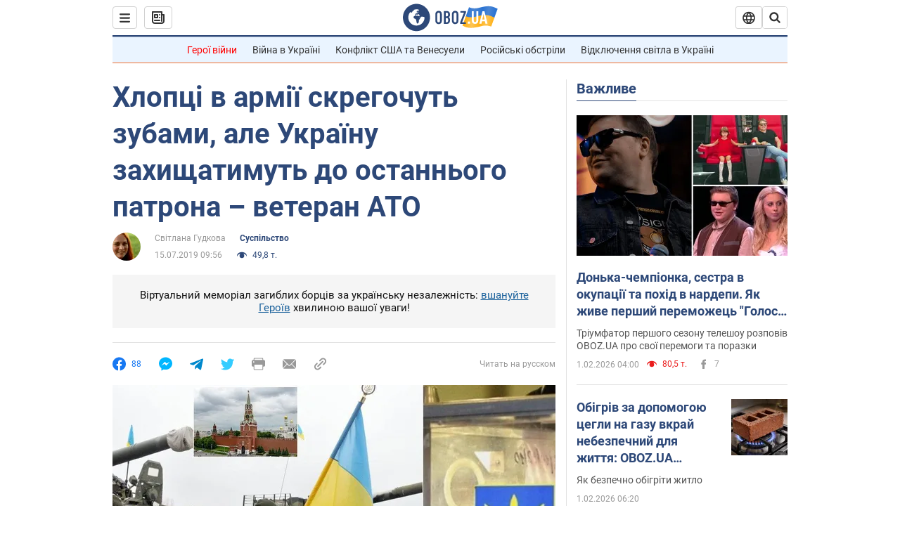

--- FILE ---
content_type: text/html; charset=utf-8
request_url: https://news.obozrevatel.com/ukr/society/yakscho-novij-parlament-pochne-durkuvati-ya-jomu-tochno-ne-zazdryu-veteran-ato.htm
body_size: 36828
content:
<!DOCTYPE html><html lang="uk"><head><meta charSet="utf-8"><meta name="viewport" content="width=device-width, initial-scale=1.0, maximum-scale=1"><link rel="dns-prefetch" href="//securepubads.g.doubleclick.net"><link rel="preconnect" href="//securepubads.g.doubleclick.net"><link rel="dns-prefetch" href="//cm.g.doubleclick.net"><link rel="preconnect" href="//cm.g.doubleclick.net"><link rel="dns-prefetch" href="//gaua.hit.gemius.pl"><link rel="preconnect" href="//gaua.hit.gemius.pl"><link rel="preconnect" href="https://fonts.googleapis.com"><link rel="preconnect" href="https://fonts.gstatic.com" crossOrigin="anonymous"><script type="text/javascript">
                !function(){"use strict";function e(e){var t=!(arguments.length>1&&void 0!==arguments[1])||arguments[1],c=document.createElement("script");c.src=e,t?c.type="module":(c.async=!0,c.type="text/javascript",c.setAttribute("nomodule",""));var n=document.getElementsByTagName("script")[0];n.parentNode.insertBefore(c,n)}!function(t,c){!function(t,c,n){var a,o,r;n.accountId=c,null!==(a=t.marfeel)&&void 0!==a||(t.marfeel={}),null!==(o=(r=t.marfeel).cmd)&&void 0!==o||(r.cmd=[]),t.marfeel.config=n;var i="https://sdk.mrf.io/statics";e("".concat(i,"/marfeel-sdk.js?id=").concat(c),!0),e("".concat(i,"/marfeel-sdk.es5.js?id=").concat(c),!1)}(t,c,arguments.length>2&&void 0!==arguments[2]?arguments[2]:{})}(window,10008,{} /* Config */)}();
                </script><title>Україна перед небезпечним вибором - ветеран АТО - новини України
 | OBOZ.UA</title><meta name="description" content="Україні загрожує проросійський реванш - федералізація України є неприпустимою - мовної проблеми в Україні не існує - Європейська солідарність - новини сьогодні
"><meta name="news_keywords" content="Ексклюзив, Партія &#039;Європейська солідарність&#039;, Україна"><meta name="OBOZ.UA" content="app-id=431582577, app-argument=https://news.obozrevatel.com/ukr/society/yakscho-novij-parlament-pochne-durkuvati-ya-jomu-tochno-ne-zazdryu-veteran-ato.htm"><link rel="preload" as="image" imageSrcset="https://i.obozrevatel.com/2019/7/14/filestoragetemp-55.jpg?size=972x462 1500w , https://i.obozrevatel.com/2019/7/14/filestoragetemp-55.jpg?size=630x300 1000w" imageSizes="(min-width: 1500px) 100vw  , (max-width: 1499px) 40vw 	, (max-width: 999px) 20vw"><meta name="cXenseParse:obo-author" content="unknown"><meta name="cXenseParse:obo-country" content="Україна"><meta name="cXenseParse:obo-facebookReactionNumber" content="88"><meta name="cXenseParse:obo-importance" content="TopPublications"><meta name="cXenseParse:obo-isAdult" content="false"><meta name="cXenseParse:obo-language" content="ua"><meta name="cXenseParse:obo-newsType" content="news"><meta name="cXenseParse:obo-pageType" content="newsFull"><meta name="cXenseParse:obo-platform" content="desktop"><meta name="cXenseParse:obo-сommentsReactionNumber" content="1"><meta name="cXenseParse:taxonomy" content="Общество"><meta property="cXenseParse:image" content="https://i.obozrevatel.com/2019/7/14/filestoragetemp-55.jpg?size=972x462"><meta name="cXenseParse:articleid" content="2639273"><meta property="og:type" content="article"><meta property="og:title" content="Хлопці в армії скрегочуть зубами, але Україну захищатимуть до останнього патрона – ветеран АТО"><meta property="og:description" content="З українцями краще не жартувати"><meta property="og:site_name" content="OBOZ.UA"><meta property="og:image" content="https://i.obozrevatel.com/2019/7/14/filestoragetemp-55.jpg?size=1200x630">									<meta property="og:image:type" content="image/jpg"><meta property="og:image:width" content="1200px"><meta property="og:image:height" content="630px"><meta property="og:url" content="https://news.obozrevatel.com/ukr/society/yakscho-novij-parlament-pochne-durkuvati-ya-jomu-tochno-ne-zazdryu-veteran-ato.htm"><meta property="article:published_time" content="2019-07-15T09:56:00"><meta property="article:modified_time" content="2019-07-15T09:56:00"><meta property="article:author" content="Світлана Гудкова"><meta name="twitter:card" content="summary_large_image"><meta name="twitter:title" content="Хлопці в армії скрегочуть зубами, але Україну захищатимуть до останнього патрона – ветеран АТО"><meta name="twitter:description" content="З українцями краще не жартувати"><meta name="twitter:image" content="https://i.obozrevatel.com/2019/7/14/filestoragetemp-55.jpg?size=1200x630"><meta name="twitter:site" content="@obozrevatel_ua"><meta name="twitter:dnt" content="on"><meta property="article:section" content="Суспільство"><link rel="canonical" href="https://news.obozrevatel.com/ukr/society/yakscho-novij-parlament-pochne-durkuvati-ya-jomu-tochno-ne-zazdryu-veteran-ato.htm"><script>if (window.self === window.top) {
                                (document.createElement('IMG')).src =  'https://autocounter.idealmedia.io/1x1.gif?pid=48018' + '&referer=' + encodeURIComponent(window.document.referrer);
                            }</script><link rel="alternate" hrefLang="ru" href="https://news.obozrevatel.com/society/esli-novyij-parlament-nachnet-durkovat-ya-emu-tochno-ne-zaviduyu-veteran-ato.htm"><link rel="alternate" hrefLang="uk" href="https://news.obozrevatel.com/ukr/society/yakscho-novij-parlament-pochne-durkuvati-ya-jomu-tochno-ne-zazdryu-veteran-ato.htm"><link rel="alternate" hrefLang="x-default" href="https://news.obozrevatel.com/ukr/society/yakscho-novij-parlament-pochne-durkuvati-ya-jomu-tochno-ne-zazdryu-veteran-ato.htm"><link rel="amphtml" href="https://news.obozrevatel.com/ukr/society/yakscho-novij-parlament-pochne-durkuvati-ya-jomu-tochno-ne-zazdryu-veteran-ato/amp.htm"><script type="application/ld+json">{"@context":"https://schema.org","@type":"BreadcrumbList","itemListElement":[{"@type":"ListItem","position":1,"item":{"@id":"https://news.obozrevatel.com/ukr/","name":"OBOZ.UA"}},{"@type":"ListItem","position":2,"item":{"@id":"https://news.obozrevatel.com/ukr/society/","name":"Суспільство"}},{"@type":"ListItem","position":3,"item":{"@id":"https://news.obozrevatel.com/ukr/society/yakscho-novij-parlament-pochne-durkuvati-ya-jomu-tochno-ne-zazdryu-veteran-ato.htm","name":"Хлопці в армії скрегочуть зубами, але Україну захищатимуть до останнього патрона – ветеран АТО"}}]}</script><script type="application/ld+json">{"@context":"https://schema.org","@type":"NewsArticle","mainEntityOfPage":{"@type":"WebPage","@id":"https://news.obozrevatel.com/ukr/society/yakscho-novij-parlament-pochne-durkuvati-ya-jomu-tochno-ne-zazdryu-veteran-ato.htm"},"headline":"Хлопці в армії скрегочуть зубами, але Україну захищатимуть до останнього патрона – ветеран АТО","description":"З українцями краще не жартувати","url":"https://news.obozrevatel.com/ukr/society/yakscho-novij-parlament-pochne-durkuvati-ya-jomu-tochno-ne-zazdryu-veteran-ato.htm","image":{"@type":"ImageObject","url":"https://i.obozrevatel.com/2019/7/14/filestoragetemp-55.jpg?size=1944x924"},"datePublished":"2019-07-15T09:56:00+03:00","dateModified":"2019-07-15T09:56:00+03:00","author":[{"@type":"Person","name":"Світлана Гудкова","image":"https://i.obozrevatel.com/person/2018/2/8/photo2018-02-0809-05-01.jpg?size=300x300","description":"Журналіст відділу ексклюзивів","url":"https://www.obozrevatel.com/ukr/person/svetlana-gudkova.htm","sameAs":"https://www.facebook.com/svetahudkova"}],"publisher":{"@type":"NewsMediaOrganization","name":"OBOZ.UA","alternateName":"Obozrevatel, Obozrevatel News","url":"https://news.obozrevatel.com/ukr/","publishingPrinciples":"https://www.obozrevatel.com/ukr/editorial.htm","logo":{"@type":"ImageObject","url":"https://cdn.obozrevatel.com/news/img/icons/logo/Logo_Blue_Flag.svg","width":"600","height":"60"}},"articleSection":"Суспільство","articleBody":"Україна знову стоїть перед серйозним вибором – курс на Європу і НАТО чи розворот на Росію. \nЗагроза проросійського реваншу зростає, і лінія фронту переміщається з Донбасу на Київ – у парламент, уряд і навіть Адміністрацію президента.\nПро всі небезпеки, які чекають на Україну найближчим часом, а головне, чи зможемо ми вкотре вистояти, OBOZREVATEL поговорив із ветераном АТО, кандидатом у народні депутати від партії &quot;Європейська солідарність&quot; Олексієм Петровим.Читайте:\n&quot;Росія змінила сценарій&quot;: названо головний ризик зняття блокади з Донбасу\n– У зв'язку з останніми повідомленнями з Донбасу – розведення військ у Станиці Луганській і збільшення обстрілів, скажіть, чи є у вас якісь останні дані про те, що зараз відбувається на лінії фронту?\n– Збільшення обстрілів у порівнянні з чим? У порівнянні з подіями 2014-2015 рр. – це одна справа, а у порівнянні з подіями тижневої давнини... Насправді є певна синусоїда – сьогодні є обстріли, а завтра немає, а за кілька днів стріляють в рази сильніше, все залежить від окупантів. Їм треба демонструвати свою присутність, свою значущість, вони ж тут перебувають за гроші. Отже, за тишу їм платити ніхто не буде.\nДо того ж вони часто йдуть на провокацію, щоб змусити наших бійців на вогонь у відповідь. І не дай Боже пролетіло біля якогось населеного пункту, відразу по всіх російських каналах сюжети про те, які ми погані. Тут лише згадати, як пропагандисти звинувачували ЗСУ в нібито обстрілі зупинки громадського транспорту у 2015 році, тоді загинуло багато людей.Читайте:\n&quot;Крим – це Росія&quot;: Скабєєва розхвалила Зеленського за рішення щодо півострова\nАле ми живемо в епоху інформаційних технологій, коли звичайні люди просто наклали на карту точку місця обстрілу і найближчого від нього місця розташування українських військових, виявилося, що там відстань 15 км, а у будь-якого міномета дальність стрільби максимум 8 км.\nЩо стосується розведення військ. Так, є політика, так, про це розведення військ було домовлено ще у 2016 році. Але я завжди ставлю собі питання, так, солдати отримали наказ відійти трохи назад, з певною кількістю матюків вони це робили, але наказ є наказ, але – а далі що?\nОкупанти все одно залишилися тут. Все одно там маса техніки, важкого озброєння, артилерійських установок, вона все одно лишилася тут. Навіть якщо вони відійшли на 10 км, суті справи це не змінює. &quot;Гіацинти&quot; – це далекобійна артилерія калібру 152 мм, вона б'є на 30 і більше км. І те, що ми відійшли на 300 метрів, а окупанти на 1,5 км, нічого не означає.Читайте:\n&quot;Ми не можемо розірвати&quot;: Гройсман зробив гучну заяву про зв'язки України та Росії\nЧітко можна буде говорити про перемогу, коли окупаційні війська почнуть залишати територію Донбасу. Поки що це все таке.\nНастрої в армії різні. Хлопці все одно скрегочуть зубами, але вони чудово розуміють, що політика політикою, а своя країна – це своя країна, і Україну вони захищатимуть до останнього патрона.\n– На виборах президента України досить цікавою виявилася новина про те, що за голосами в зоні проведення ООС переміг Володимир Зеленський. Як зараз на передовій відгукуються про нову владу?\n– Ми самі були в шоці, а коли почали розбиратися більш детально, виявилося все так, та не так. Є таке поняття як спецдільниці, на яких голосують ЗСУ, прикомандировані працівники МВС, Національна гвардія, там же голосує прокуратура, а потім голосування на цих дільницях подається як голосування в армії, але ні.Читайте:\nКров лилася рікою. Для Путіна це було круто – однокурсник президента Росії\nЯ не кажу, що за Зеленського не голосували, так, за нього віддавали голоси. І ми живемо в епоху інформаційних технологій, коли всі розтрубили, що ось проголосували за Зеленського. Але якщо бути об'єктивними, давайте подивимося, як проголосували на президентських виборах ті, хто воював у 2014 році, ті, хто на себе прийняв удар, ті, хто пам'ятає армію, коли там були залізні каски і озброєння часів Другої світової? Ось як вони проголосували?\nРозумієте, нами зараз маніпулюють і дуже добре, ця технологія чудово показана у фільмі &quot;Брексіт&quot;. Так, є технологія, але вона не ідеальна, вона спрацювала не на всіх, а отже у нас ще є всередині запобіжник від таких ситуацій.\nЩо стосується ставлення до нової влади, то хлопці, з якими я спілкуюся, вони &quot;гарчать&quot;, їм відразу було незрозуміло, коли пішли меседжі про те, що треба провести референдум щодо миру, припинення вогню і тому подібне. Потім, звісно, сказали, ви нас не так зрозуміли, але серед тих, хто не голосував за Зеленського, продовжують &quot;гарчати&quot;, а ті, хто голосував – трохи притихли, деяким навіть трішечки соромно.Читайте:\n&quot;Смердітиме довго&quot;: російський музикант розповів, як і коли зміниться влада в Росії\nМи ж зараз говоримо не про Зеленського, як про громадянина України, а президента Володимира Зеленського, який також є і Верховним Головнокомандувачем. Тепер кожне його слово, кожен його крок сприймається за чисту монету. Дуже легко було під час передвиборчої кампанії маніпулювати, критикувати, обіцяти зниження тарифів і підвищення зарплат. У мене теща дуже сильно здивувалася, коли дізналася, що зниження тарифів не входить до компетенції президента.\nАле факт є факт, у нас новий президент і його звуть Володимир Зеленський, і особисто для нього це випробування. Адже, коли у тебе за спиною мільйони людей, коли у тебе за спиною доля країни, коли за кожним твоїм кроком слідкують, у тебе немає права на помилку.\nТак, зараз він записує якісь відео і звертається до народу зі словами &quot;чуваки&quot;, як я розумію, комусь така манера спілкування подобається. На фронт приїхав незрозуміло в якому одязі, і цей стиль &quot;свого хлопця&quot; десь заходить.Читайте:\n&quot;Похитнеться рубль&quot;: що чекає на Росію через &quot;пекельний&quot; удар США\nАле справжній бій його очікує на переговорах із Путіним, там доведеться стежити не те що за кожним своїм словом, а й за кожним своїм жестом. Варто розуміти, що нам протистоїть машина, яка мінімум 100 років відточувала свою майстерність на всіх цих маніпуляціях, інтригах, скільки революцій було зроблено. І там нам навіть протистоїть не ворог, в моєму розумінні – це обличчя диявола на нашій землі.\n– Таке враження, що ми зараз перебуваємо у підвішеному стані, з одного боку Зеленський і Ко говорять про референдум про статус Донбасу, про надання російській мові статусу другої офіційної в окремих регіонах. А потім заявляють про курс в ЄС і НАТО, неможливість переговорів із Росією та іншим.\n– Моя думка – вони обрали політику сподобатися всім і вся. На сході України за Зеленського голосували явні симпатики &quot;русского міра&quot;, які в ньому побачили надію на повернення, як я кажу, в цю тюремну камеру братніх народів. І зараз він продовжує грати в цю гру, бо коли він займе якусь чітку позицію, він втратить значну частину електорату, і рейтинги &quot;Слуги народу&quot; перед виборами сильно впадуть.Читайте:\nПереговори щодо Донбасу: в Росії розповіли про пастки Путіна для Зеленського\nЩо стосується російської мови, ми зараз сидимо в центрі Києва, і розмовляємо російською мовою, хоча я майже вільно спілкуюся українською. І мовний закон, ухвалений Верховною Радою, не забороняє мені розмовляти російською в побуті.\nУ нас немає ніякої мовної проблеми, у нас є маніпуляція. У нас є недополітики, які беруть цю умовну проблему і навколо неї починають танцювати.\nНа Донбасі якою мовою говорять? Російською. Так що ви хочете їм дозволити? Людям, які спілкуються російською мовою, ви хочете дозволити спілкуватися цією мовою? Що стосується документів, так, ми живемо в державі Україна, беріть, заповнюйте українською – це не складно. Ніхто ж не говорить, що люди, які спілкуються російською мовою, повинні заповнювати документи на фарсі або німецькою. Нічого тут немає складного. Українські книги, пісні, телебачення – так, а що тут такого складного?Читайте:\nСанкції проти Росії знімуть, а Путін повернеться у світову спільноту – Піонтковський\nА ви поїдьте на схід, на передову, зійдіть в будь-який бліндаж, нічого не говоріть, а просто послухайте. Там розмовляють різними мовами: російською, українською, говіркою західної України, Закарпаття, центральної України. У батальйоні &quot;Азов&quot; воювали хлопці з Хорватії, і говорили українською з хорватським акцентом, і ми всі одне одного розуміли. За два роки, які я провів у АТО, ніхто нікому не дорікнув за російську чи українську мову.\nА зайдіть у будь-який громадський заклад, люди спілкуються тією мовою, якою вважають за потрібне. Немає проблеми – це надувна кулька.\n– Так, але коли лунають такі меседжі...\n– Знаєте, можна штучно створити якусь проблему, а потім її героїчно вирішувати, це і подобається робити нашим політикам. Ви якою мовою спілкуєтеся? Російською? Я вам зараз дозволю нею спілкуватися.Читайте:\n&quot;Від Росії не відмовимось!&quot; Пушилін пішов на хитрість через &quot;Мінськ&quot;\n– Цю &quot;надувну кульку&quot; створила Росія, а зараз, коли наша влада порушує мовне питання, вони підіграють Кремлю?\n– Росія створює ці &quot;кульки&quot; останні 5 років, і підтримують ці фейки депутати з &quot;Опозиційної платформи&quot; і &quot;Опоблоку&quot;, створюючи проблему, якої немає і вже бути не може. Це просто маніпуляції.\n– Згідно із соціологічними опитуваннями, до Ради проходять багато проросійськи налаштованих депутатів, що дозволить Кремлю сильніше впливати на українську політику, тепер війна перенесеться в більш політичну площину?\n– Безумовно, у 2014 році українська влада зайняла жорстку позицію щодо Росії і розмовляти нам із нею не було про що. А коли стало зрозуміло, що майбутнім президентом буде не Петро Олексійович Порошенко, риторика змінилася, з'явилися меседжі про відновлення дружніх відносин.Читайте:\n&quot;Росія закричить!&quot; ЗСУ готують новий похід через Керченську протоку\nЗараз вони безумовно розуміють, що 10-11% набирають проросійські партії, і це ми ще мажоритарників не беремо. І ось ці осколки &quot;Партії регіонів&quot; представлятимуть непогану силу у парламенті, яка диктуватиме свої умови, і що стосується вектора України до Європи, а ще краще проголосувати за скасування курсу на ЄС і НАТО, який у нас закладено у Конституції. І в цьому разі я не виключаю одномоментного симбіозу жаби і гадюки (партій &quot;Слуги народу&quot; і &quot;Опозиційної платформи – За життя&quot;), щоб набрати 300 голосів. Вони це піднесуть народу під різними &quot;соусами&quot;, мовляв, ми ще не готові, нам рано.\nАле хочу нагадати, з чого почався Майдан у 2013 році – зі скасування курсу до Європи і розвороту до Росії. Тоді не було жодних оголошень, зборів, по всіх містах люди вийшли самі і зробили те, після чого багатьом іще довго гикалося.\nНе знаю, у нашої нації є якийсь особливий ген – ген свободи. Я б, користуючись нагодою, застеріг майбутню парламентську більшість від подібних радикальних кроків, як скасування мовного закону, зміна вектора Україна-ЄС-НАТО, бо з українцями такі штуки вже не проходять.Читайте:\n&quot;Нашкодили обом&quot;: у ЄС заговорили про зняття санкцій з Росії\n– Є думка, що за допомогою ексглави АП часів Януковича Андрія Портнова, що нещодавно повернувся, і кума Путіна Віктора Медведчука, партія якого стоїть другою у рейтингу на позачергових виборах до ВРУ, у Кремля вийде провернути план з федералізацією України за допомогою введення двопалатного парламенту. Про це вже говорили у команді Зеленського.\n– Якщо створення федеративного устрою України протягнуть у парламенті, на країні можна буде ставити хрест. Нас розірвуть на частини. Ми чудово розуміємо, як сильно розвинені проросійські настрої на південному сході України, і що буде, якщо ми їм надамо самостійність, що трапиться? Україна розсиплеться миттєво.\nАле тому ми і йдемо до парламенту, і будемо всіма силами чинити опір таким сценаріям. Більше того, вся українська нація буде цьому протистояти.\nЯ от дивлюся, як крутиться колесо історії, адже таке уже було у 1919 році, коли ми мали шанс залишитися самостійною державою, але знову втомилися від війни, а більшовики пообіцяли всім землю. Так, більшовики дали всім землю, одних закопали в цю землю, а інших відправили до Сибіру. І це може трапитися і зараз.Читайте:\nПереговори США і Росії: Трамп раптово захотів подружитися з Путіним\nУкраїна зараз стоїть перед дуже сильним викликом, таким самим, як і у 2014 році, коли нашій країні ніхто і півроку не давав. І ось зараз цікаво дивитися на всіх наших політиків, які з екранів телевізорів розповідають, як треба було зробити.\nЯ щось не пригадую, щоб у 2014 році хтось із них рвався в бій. А я просто згадую Україну в 2014 році, і перед якими викликами ми стояли, якою була наша армія, і просто знімаю капелюха перед Петром Порошенком. До нього можна ставитися по-різному, але це була умовно така політична шахова партія, яка увійде в підручники історії.\nІ зараз ми стоїмо перед дуже серйозним вибором, і легко не буде.Читайте:\n&quot;Росія – не агресор&quot;: канал Медведчука перед виборами покаже фільм із Путіним\n– Найголовніше питання, чи встоїмо ми через 5 років?\n– Дивіться, в парламенті близько 420 депутатів, а нація багатомільйонна, і якщо цей парламент почне дуркувати, висловлюючись мовою молоді, то я йому точно не заздрю.\n– Зараз кажуть, що після повернення російської делегації до ПАРЄ почнеться ланцюгова реакція, аж до скасування ЄС санкцій проти РФ. Ми бачимо, що Росія крок за кроком повертає свої Позиції у Європі, чи не втрачаємо ми союзника?\n– Коли всі останні п'ять років ми показували свою позицію, ми боролися за свою країну, відстоювали свою незалежність, у Європі дивилися на нас і розуміли, за що вони нас підтримують.\nА коли зараз нова влада не озвучує чіткої позиції, лунають думки про мир із Росією, всілякі референдуми, про статус російської мови, то тут наші союзники мають право сказати: &quot;Хлопці, якщо це не потрібно вам, то поясніть, навіщо це потрібно нам?&quot;.Читайте:\n&quot;Поставив Зеленського у розтяжку&quot;: сплив скандальний інсайд про телеміст із Росією\nЧому всі ці роки з нами була Європа, Великобританія, США? Бо вони розуміли, що ми боремося, і вони допомагали нам у цій боротьбі. І якщо ми зараз припинимо боротися, то за нас ніхто не боротиметься.\n– Всі останні 5 років влада України стверджувала, що війну можна виграти лише дипломатичним шляхом. У нас у країні досить часто критикують мінський і нормандський формати переговорів, а зараз точаться розмови про те, щоб змінити формати із залученням інших країн, наприклад, Великобританії і США? Чи зможе це нам допомогти?\n– Якщо у президента країни від самого початку слабка позиція, а за його спиною стоїть команда, яка взагалі не розуміє, що відбувається, можна змінювати формати як завгодно, від цього нічого не зміниться.\nСильний козир у переговорах – це сильна армія і нація за твоєю спиною. А коли у тебе за спиною парламент, частина з якого проросійськи налаштована, то це будуть не переговори, а фактично мова ультиматуму. Росія отримає, що вона хоче, а нам залишить те, що їй не потрібно.Читайте:\nБуде запекла боротьба: що готує Росія\nІ всі чудово розуміють, що Росії потрібна Україна, причому ціла. Росії потрібна Україна, яка точно не піде у Європу, не піде у НАТО, яка буде фактично сателітом, удільним князівством Росії.\nПереговори – це коли у тебе сильна позиція і ти чітко знаєш, чого хочеш. А що зараз Зеленський може пред'явити? Політичну кризу, що ним же і створена? І я не уявляю собі ці переговори, де сидітимуть Зеленський, Путін, Меркель і хтось іще. Буде як у радянському фільмі &quot;Іван Васильович змінює професію&quot;: &quot;Кемська волость? Та нехай забирають на здоров'я! А я думав...&quot;. Ось щось подібне може бути із Донбасом.\nОсь на цих переговорах скажуть Зеленському: проголосуйте у парламенті федералізацію України, і Росія негайно піде з Донбасу. І це внесуть до парламенту, і на тлі втомлених від війни голосують за зміни до Конституції. І що ми отримуємо? Федералізацію Донбасу, а за фактом території, безпосередньо керовані Кремлем. І ми отримаємо ракову пухлину, яка дуже швидко зжере Україну.Читайте:\n&quot;Без Росії неможливо&quot;: Медведчук зробив скандальну заяву про Донбас\nВсе, що пропонує Росія, ніколи не буде в інтересах України, вони все роблять тільки для себе. Погодиться з їхніми пропозиціями навіть на одну йоту, на один сантиметр – це собі постріл у скроню.\n– Що ви думаєте про телеміст Україна-Росія, який не відбувся?\n– Це була свого роду розвідка боєм. На жаль, у нас працює досить сильна російська агентурна мережа, ось вони і перевіряють, як відреагують наші політики, спецслужби, суспільство, а особливо президент.\nШвидше за все нам вкинули подразливий чинник і подивилися, як ми на нього відреагуємо. І всі чудово розуміли, що цього не буде: підніметься народ і знесе до бісової матері цей телеканал."}</script><script type="application/ld+json">{"@context":"https://schema.org","@type":"ImageObject","url":"https://i.obozrevatel.com/2019/7/14/filestoragetemp-55.jpg?size=1200x630","contentUrl":"https://i.obozrevatel.com/2019/7/14/filestoragetemp-55.jpg?size=1200x630","width":1200,"height":630,"thumbnailUrl":"https://i.obozrevatel.com/2019/7/14/filestoragetemp-55.jpg?size=375x250","caption":"Україна перед небезпечним вибором - ветеран АТО - новини України\n | OBOZ.UA","inLanguage":"ua"}</script><script type="application/ld+json">{"@context":"https://schema.org","@type":"Organization","url":"https://www.obozrevatel.com/","logo":"https://cdn.obozrevatel.com/news/img/icons/logo/Logo_Blue_Flag.svg","name":"OBOZ.UA","sameAs":["https://www.facebook.com/obozrevatel","https://m.me/obozrevatel?ref=On-Site%20Subs.FB-plug","https://www.instagram.com/obozrevatel.ua","https://www.pinterest.com/obozrevatel","https://t.me/uaobozrevatel","https://twitter.com/obozrevatel_ua","https://www.youtube.com/channel/UCMlCPwzF9ibXfCTjFF9Ihmg","https://www.youtube.com/channel/UC97O_ce8Rm7rE0hjE82joaA"]}</script><script type="application/ld+json">{"@context":"https://schema.org","@type":"NewsMediaOrganization","name":"OBOZ.UA","legalName":"ТОВ Золота середина","alternateName":"Obozrevatel, Obozrevatel News","url":"https://news.obozrevatel.com/ukr/","sameAs":["https://www.facebook.com/obozrevatel","https://m.me/obozrevatel","https://www.instagram.com/obozrevatel.ua","https://www.pinterest.com/obozrevatel","https://x.com/obozrevatel_ua","https://t.me/uaobozrevatel","https://www.youtube.com/channel/UC97O_ce8Rm7rE0hjE82joaA","https://uk.wikipedia.org/wiki/%D0%9E%D0%B1%D0%BE%D0%B7%D1%80%D0%B5%D0%B2%D0%B0%D1%82%D0%B5%D0%BB%D1%8C"],"foundingDate":"2001-04-01","logo":{"@type":"ImageObject","url":"https://cdn.obozrevatel.com/news/img/icons/logo/Logo_Blue_Flag.svg","width":600,"height":60},"address":{"@type":"PostalAddress","streetAddress":"вул. Деревообробна, 7","addressLocality":"Київ","postalCode":"01013","addressCountry":{"@type":"Country","name":"UA"}},"contactPoint":{"@type":"ContactPoint","email":"info@obozrevatel.com","telephone":"+380 (44) 205-44-60","contactType":"customer support","areaServed":"UA","availableLanguage":["uk-UA","ru-UA","en-UA"]},"publishingPrinciples":"https://www.obozrevatel.com/ukr/editorial.htm","identifier":{"@type":"PropertyValue","propertyID":"https://kg.google.com","value":"/g/11dfwyk_6t"}}</script><meta name="robots" content="index, follow, max-image-preview:large"><link rel="preload" href="https://fonts.googleapis.com/css2?family=Roboto:ital,wght@0,100..900;1,100..900&display=swap" as="font" type="font/woff2" crossOrigin="anonymous"><link rel="preload" href="https://cdn.obozrevatel.com/news/commons/news.min.css?v=423698818" as="style"><link rel="preload" href="https://securepubads.g.doubleclick.net/tag/js/gpt.js" as="script"><meta name="theme-color" content="#1C629C"><meta property="fb:app_id" content="236629479701279"><meta property="fb:pages" content="145276418816044"><link rel="shortcut icon" href="https://cdn.obozrevatel.com/news/img/favicons/favicon.ico" type="image/x-icon"><link rel="apple-touch-icon" href="https://cdn.obozrevatel.com/news/img/favicons/72x72.png"><link rel="apple-touch-icon" sizes="96x96" href="https://cdn.obozrevatel.com/news/img/favicons/96x96.png"><link rel="apple-touch-icon" sizes="128x128" href="https://cdn.obozrevatel.com/news/img/favicons/128x128.png"><link rel="apple-touch-icon" sizes="144x144" href="https://cdn.obozrevatel.com/news/img/favicons/144x144.png"><link rel="apple-touch-icon-precomposed" href="https://cdn.obozrevatel.com/news/img/favicons/72x72.png"><link rel="apple-touch-icon-precomposed" sizes="96x96" href="https://cdn.obozrevatel.com/news/img/favicons/96x96.png"><link rel="apple-touch-icon-precomposed" sizes="128x128" href="https://cdn.obozrevatel.com/news/img/favicons/128x128.png"><link rel="apple-touch-icon-precomposed" sizes="144x144" href="https://cdn.obozrevatel.com/news/img/favicons/144x144.png"><link rel="manifest" href="/manifest.json"><link rel="chrome-webstore-item" href="https://chrome.google.com/webstore/detail/geeaennekbbdgfnjhnbgafdfjoefhmbb"><link rel="stylesheet" href="https://cdn.obozrevatel.com/news/commons/news.min.css?v=423698818"><script type="application/ld+json">{"@context":"https://schema.org","@type":"WebSite","url":"https://news.obozrevatel.com/ukr/","name":"OBOZ.UA","alternateName":"Obozrevatel, Obozrevatel News","inLanguage":"ua","author":{"@type":"NewsMediaOrganization","name":"OBOZ.UA","legalName":"ТОВ Золота середина","url":"https://news.obozrevatel.com/ukr/","sameAs":["https://www.facebook.com/obozrevatel","https://m.me/obozrevatel","https://www.instagram.com/obozrevatel.ua","https://www.pinterest.com/obozrevatel","https://x.com/obozrevatel_ua","https://t.me/uaobozrevatel","https://www.youtube.com/channel/UC97O_ce8Rm7rE0hjE82joaA","https://uk.wikipedia.org/wiki/%D0%9E%D0%B1%D0%BE%D0%B7%D1%80%D0%B5%D0%B2%D0%B0%D1%82%D0%B5%D0%BB%D1%8C"],"foundingDate":"2001-04-01","logo":{"@type":"ImageObject","url":"https://cdn.obozrevatel.com/news/img/icons/logo/Logo_Blue_Flag.svg","width":600,"height":60},"address":{"@type":"PostalAddress","streetAddress":"вул. Деревообробна, 7","addressLocality":"Київ","postalCode":"01013","addressCountry":{"@type":"Country","name":"UA"}},"contactPoint":{"@type":"ContactPoint","email":"info@obozrevatel.com","telephone":"+380 (44) 205-44-60","contactType":"customer support","areaServed":"UA","availableLanguage":["uk-UA","ru-UA","en-UA"]},"alternateName":"Obozrevatel, Obozrevatel News"},"publisher":{"@type":"NewsMediaOrganization","name":"OBOZ.UA","legalName":"ТОВ Золота середина","url":"https://news.obozrevatel.com/ukr/","sameAs":["https://www.facebook.com/obozrevatel","https://m.me/obozrevatel","https://www.instagram.com/obozrevatel.ua","https://www.pinterest.com/obozrevatel","https://x.com/obozrevatel_ua","https://t.me/uaobozrevatel","https://www.youtube.com/channel/UC97O_ce8Rm7rE0hjE82joaA","https://uk.wikipedia.org/wiki/%D0%9E%D0%B1%D0%BE%D0%B7%D1%80%D0%B5%D0%B2%D0%B0%D1%82%D0%B5%D0%BB%D1%8C"],"foundingDate":"2001-04-01","logo":{"@type":"ImageObject","url":"https://cdn.obozrevatel.com/news/img/icons/logo/Logo_Blue_Flag.svg","width":600,"height":60},"address":{"@type":"PostalAddress","streetAddress":"вул. Деревообробна, 7","addressLocality":"Київ","postalCode":"01013","addressCountry":{"@type":"Country","name":"UA"}},"contactPoint":{"@type":"ContactPoint","email":"info@obozrevatel.com","telephone":"+380 (44) 205-44-60","contactType":"customer support","areaServed":"UA","availableLanguage":["uk-UA","ru-UA","en-UA"]},"alternateName":"Obozrevatel, Obozrevatel News"},"creator":{"@type":"NewsMediaOrganization","name":"OBOZ.UA","legalName":"ТОВ Золота середина","url":"https://news.obozrevatel.com/ukr/","sameAs":["https://www.facebook.com/obozrevatel","https://m.me/obozrevatel","https://www.instagram.com/obozrevatel.ua","https://www.pinterest.com/obozrevatel","https://x.com/obozrevatel_ua","https://t.me/uaobozrevatel","https://www.youtube.com/channel/UC97O_ce8Rm7rE0hjE82joaA","https://uk.wikipedia.org/wiki/%D0%9E%D0%B1%D0%BE%D0%B7%D1%80%D0%B5%D0%B2%D0%B0%D1%82%D0%B5%D0%BB%D1%8C"],"foundingDate":"2001-04-01","logo":{"@type":"ImageObject","url":"https://cdn.obozrevatel.com/news/img/icons/logo/Logo_Blue_Flag.svg","width":600,"height":60},"address":{"@type":"PostalAddress","streetAddress":"вул. Деревообробна, 7","addressLocality":"Київ","postalCode":"01013","addressCountry":{"@type":"Country","name":"UA"}},"contactPoint":{"@type":"ContactPoint","email":"info@obozrevatel.com","telephone":"+380 (44) 205-44-60","contactType":"customer support","areaServed":"UA","availableLanguage":["uk-UA","ru-UA","en-UA"]},"alternateName":"Obozrevatel, Obozrevatel News"},"potentialAction":{"@type":"SearchAction","target":{"@type":"EntryPoint","urlTemplate":"https://www.obozrevatel.com/ukr/search/"},"query-input":{"@type":"PropertyValueSpecification","valueRequired":"http://schema.org/True","valueName":"search_term_string"}}}</script></head><body class=""><noscript><iframe height="0" width="0" style="display:none;visibility:hidden" src="https://www.googletagmanager.com/ns.html?id=GTM-5ZV62SC"></iframe></noscript><svg display="none"><symbol id="newsFull-facbook-circle" viewBox="0 0 20 20"><path fill-rule="evenodd" clip-rule="evenodd" d="M11.2968 19.9167C16.207 19.2809 20 15.0834 20 10C20 4.47715 15.5228 0 10 0C4.47715 0 0 4.47715 0 10C0 14.9693 3.6247 19.0921 8.37443 19.8685V12.932H6V10.0583H8.37443V7.96117C8.37443 4.52427 10.621 4 11.9178 4C12.5779 4 13.3136 4.10057 13.8123 4.16874C13.8794 4.17791 13.9422 4.1865 14 4.19417V6.64078H12.831C11.516 6.64078 11.2603 7.67638 11.2968 8.19417V10.0583H13.8904L13.4521 12.932H11.2968V19.9167Z" fill="#1778F2"></path></symbol><symbol id="newsFull-facbookMessager" viewBox="0 0 20 20"><path d="M0 9.25917C0 12.1725 1.45339 14.7717 3.72599 16.4692V20L7.13113 18.1317C8.0395 18.3825 9.00204 18.5192 9.99958 18.5192C15.5223 18.5192 20 14.3742 20 9.26C20.0008 4.14583 15.5231 0 10.0004 0C4.47769 0 0 4.145 0 9.25917H0ZM8.94537 6.66583L11.5538 9.38167L16.4599 6.66583L10.993 12.4675L8.44702 9.7525L3.47764 12.4683L8.94537 6.66583Z" fill="#01B6FF"></path></symbol><symbol id="newsFull-clock" viewBox="0 0 16 16"><circle cx="7.5" cy="7.5" r="6" stroke="#2D4878"></circle><rect x="7" y="7" width="4" height="1" fill="#2D4878"></rect><rect x="7" y="8" width="5" height="1" transform="rotate(-90 7 8)" fill="#2D4878"></rect></symbol><symbol id="newsFull-facebookMessanger" viewBox="0 0 20 20"><path d="M0 9.25917C0 12.1725 1.45339 14.7717 3.72599 16.4692V20L7.13113 18.1317C8.0395 18.3825 9.00204 18.5192 9.99958 18.5192C15.5223 18.5192 20 14.3742 20 9.26C20.0008 4.14583 15.5231 0 10.0004 0C4.47769 0 0 4.145 0 9.25917H0ZM8.94537 6.66583L11.5538 9.38167L16.4599 6.66583L10.993 12.4675L8.44702 9.7525L3.47764 12.4683L8.94537 6.66583Z" fill="#01B6FF"></path></symbol><symbol id="newsFull-telegram" viewBox="0 0 20 20"><path d="M0.931254 9.01823L18.668 2.08486C19.4912 1.78334 20.2102 2.28846 19.9435 3.55049L19.945 3.54893L16.925 17.9737C16.7012 18.9963 16.1018 19.245 15.2632 18.7632L10.6642 15.3268L8.44599 17.4934C8.20071 17.7421 7.99376 17.9519 7.51853 17.9519L7.84506 13.2069L16.3685 5.40001C16.7395 5.06896 16.2857 4.88246 15.7967 5.21195L5.2635 11.9355L0.722766 10.4994C-0.262949 10.1823 -0.284411 9.50004 0.931254 9.01823Z" fill="#0088CC"></path></symbol><symbol id="newsFull-twitter" viewBox="0 0 20 20"><path d="M19.9061 4.07991C19.2801 4.3399 18.529 4.59989 17.903 4.72988C18.2786 4.72988 18.6542 4.07991 18.9045 3.81992C19.1549 3.42994 19.4053 3.03995 19.5305 2.51998V2.38998H19.4053C18.7793 2.77997 17.903 3.16995 17.1518 3.29994C17.0266 3.29994 17.0266 3.29994 17.0266 3.29994C16.1911 2.43241 14.9493 2 13.7715 2C12.6197 2 11.3142 2.75883 10.6416 3.68993C10.266 4.2099 10.0156 4.72988 9.89045 5.37985C9.76526 6.02982 9.76526 6.5498 9.89045 7.19977C9.89045 7.32977 9.89045 7.32977 9.76526 7.32977C6.51017 6.80979 3.75587 5.50985 1.50235 2.90996C1.37715 2.77997 1.37715 2.77997 1.25196 2.90996C0.250391 4.46989 0.751174 6.80979 2.00313 8.10973C2.12833 8.23973 2.37872 8.36972 2.50391 8.49972C2.37872 8.49972 1.62754 8.36972 0.876369 7.97974C0.751174 7.97974 0.751174 7.97974 0.751174 8.10973C0.751174 8.23973 0.751174 8.36972 0.751174 8.62971C0.876369 10.1896 2.00313 11.6196 3.38028 12.1396C3.50548 12.2696 3.75587 12.2696 3.88106 12.2696C3.50548 12.3995 3.25509 12.3995 2.37872 12.2696C2.25352 12.2696 2.25352 12.2696 2.25352 12.3995C2.8795 14.3495 4.38185 14.8694 5.50861 15.2594C5.6338 15.2594 5.759 15.2594 6.00939 15.2594C5.6338 15.7794 4.38185 16.2994 3.75587 16.4294C2.62911 17.0793 1.37715 17.2093 0.250391 17.0793C0.125196 17.0793 0 17.0793 0 17.0793V17.2093C0.250391 17.3393 0.500782 17.4693 0.751174 17.5993C1.50235 17.9893 2.25352 18.3793 3.0047 18.5093C7.13615 19.6792 11.7684 18.7693 14.7731 15.6494C17.1518 13.1795 18.0282 9.66967 18.0282 6.28981C18.0282 6.15982 18.1534 6.02982 18.2786 6.02982C18.9045 5.50985 19.4053 4.98987 19.9061 4.3399C20.0313 4.2099 20.0313 4.07991 19.9061 4.07991C20.0313 4.07991 20.0313 4.07991 19.9061 4.07991C20.0313 3.94992 20.0313 4.07991 19.9061 4.07991Z" fill="#33CCFF"></path></symbol><symbol id="newsFull-fax" viewBox="0 0 20 18"><path d="M18 3C17 3 17.8163 3 17 3C17 2.25858 17 1.5 17 1C17 0.5 16.5 0 16 0C15.5 0 4.5 0 4 0C3.5 0 3 0.5 3 1C3 1.5 3 2.25858 3 3C2.18366 3 3 3 2 3C1 3 0 4 0 5C0 6 0 10 0 11C0 12 1 13 2 13C3 13 2.18366 13 3 13C3 14.4175 3 16.5 3 17C3 17.5 3.5 18.0001 4 18C4.5 17.9999 8.07213 17.9999 10.0001 17.9999C11.9281 17.9999 15.5 18 16 18C16.5 18 17 17.5 17 17C17 16.5 17 14.3688 17 13C17.8163 13 17 13 18 13C19 13 20 12 20 11C20 10 20 6 20 5C20 4 19 3 18 3ZM3 7C2.5 7 2 6.5 2 6C2 5.5 2.5 5 3 5C3.5 5 4 5.5 4 6C4 6.5 3.5 7 3 7ZM16 17H4V10H16V17ZM16 3C12.0544 3 7.94559 3 4 3C4 2.53319 4 2.5 4 2C4 1.5 4.5 1 5 1C5.5 1 14.5 1 15 1C15.5 1 16 1.5 16 2C16 2.5 16 2.53322 16 3Z" fill="#999999"></path></symbol><symbol id="newsFull-latter" viewBox="0 0 20 14"><path d="M18.9954 0.264923C18.7023 0.0963867 18.3624 0 18 0H2C1.63317 0 1.28941 0.0987585 0.993848 0.271138L9.28442 8.56171C9.67494 8.95224 10.3081 8.95223 10.6986 8.56171L18.9954 0.264923Z" fill="#999999"></path><path d="M19.7109 0.963659L13.7331 6.9415L19.7538 12.9622C19.9107 12.6767 20 12.3488 20 12V2C20 1.62061 19.8944 1.26589 19.7109 0.963659Z" fill="#999999"></path><path d="M13.0259 7.64861L11.4057 9.26882C10.6247 10.0499 9.35836 10.0499 8.57731 9.26882L6.95711 7.64861L0.921279 13.6844C1.23251 13.8842 1.60273 14 2 14H18C18.3929 14 18.7593 13.8867 19.0684 13.691L13.0259 7.64861Z" fill="#999999"></path><path d="M6.25 6.9415L0.282728 0.974232C0.103193 1.27415 0 1.62503 0 2V12C0 12.3443 0.0870182 12.6683 0.240264 12.9512L6.25 6.9415Z" fill="#999999"></path></symbol><symbol id="newsFull-copy" viewBox="0 0 20 20"><path d="M2.42405 17.576C2.8759 18.0284 3.4127 18.3872 4.00363 18.6315C4.59455 18.8759 5.22794 19.0011 5.8674 19C6.50701 19.0011 7.14054 18.8759 7.73161 18.6315C8.32269 18.3871 8.85967 18.0284 9.31173 17.576L11.378 15.5091C11.7582 15.1288 11.7581 14.5122 11.3778 14.1319C10.9975 13.7515 10.3807 13.7516 10.0004 14.132L7.93439 16.1987C7.38547 16.7451 6.64245 17.0519 5.86789 17.0519C5.09333 17.0519 4.35031 16.7451 3.80139 16.1987C3.25445 15.65 2.94733 14.907 2.94733 14.1323C2.94733 13.3576 3.25445 12.6145 3.80139 12.0659L5.8681 10C6.24857 9.61969 6.24863 9.00293 5.86822 8.62254C5.48794 8.24228 4.87142 8.24222 4.49107 8.62242L2.42405 10.6886C1.51213 11.6027 1 12.8411 1 14.1323C1 15.4234 1.51213 16.6619 2.42405 17.576ZM17.5768 9.31134C18.4882 8.397 19 7.15865 19 5.86766C19 4.57666 18.4882 3.33832 17.5768 2.42398C16.6626 1.5121 15.4241 1 14.1329 1C12.8417 1 11.6032 1.5121 10.6891 2.42398L8.62285 4.49084C8.24261 4.87119 8.24266 5.48777 8.62297 5.86806C9.00335 6.24842 9.62006 6.24836 10.0004 5.86794L12.0664 3.80126C12.6153 3.25482 13.3584 2.94804 14.1329 2.94804C14.9075 2.94804 15.6505 3.25482 16.1994 3.80126C16.7464 4.3499 17.0535 5.09298 17.0535 5.86766C17.0535 6.64234 16.7464 7.38542 16.1994 7.93406L14.1327 9.99994C13.7522 10.3803 13.7522 10.997 14.1326 11.3774C14.5129 11.7577 15.1294 11.7577 15.5097 11.3775L17.5768 9.31134Z" fill="#999999"></path><path d="M7.13604 14.2931C6.7456 14.6836 6.1126 14.6836 5.72205 14.2933L5.70754 14.2788C5.31681 13.8883 5.31672 13.255 5.70733 12.8644L12.8645 5.70738C13.2551 5.31675 13.8885 5.31688 14.279 5.70767L14.2935 5.72218C14.6837 6.11275 14.6836 6.7457 14.2932 7.13611L7.13604 14.2931Z" fill="#999999"></path></symbol></svg><div class="idealmedia"><div id="M473433ScriptRootC1418748"></div></div><div class="page --desktop"><script>var _Oboz_Core_HeaderDropMenu = {"urlRu":"https://news.obozrevatel.com/society/esli-novyij-parlament-nachnet-durkovat-ya-emu-tochno-ne-zaviduyu-veteran-ato.htm","urlUa":"https://news.obozrevatel.com/ukr/society/yakscho-novij-parlament-pochne-durkuvati-ya-jomu-tochno-ne-zazdryu-veteran-ato.htm"};var _Oboz_News_pageName = "newsFull";var _Oboz_News_newsFullPageData = {"isAdult":false,"parentSectionCodeName":null,"sectionCodeName":"society","section":{"ID":176,"ParentID":null,"Parent":null,"CodeName":"society","IsFullTextVisible":false,"Localizations":{"ua":{"IsCustomSeoDescription":true,"IsCustomSeoH1":true,"IsCustomSeoTitle":true,"SeoDescription":"Обговорення актуальних суспільних проблем та подій, що впливають на життя суспільства","SeoH1":"Головні новини та події","SeoTitle":"OBOZ.UA: головні новини та події у Світі та Україні","Title":"Суспільство","Url":"https://news.obozrevatel.com/ukr/society/","Link":null,"FullText":null,"SourceName":null,"TitleForDisplay":null,"TitleForAggregators":null,"BulletsDescription":null,"FullTextList":[],"Description":null,"IsReal":false,"ReadTimeInMinutes":null,"ShortBiography":null,"BirthPlace":null,"MaritalStatus":null,"Phone":null,"Email":null,"Education":null,"Twitter":null,"LinkedIn":null,"Facebook":null,"Instagram":null,"OtherContacts":null,"TitleInGenitiveCase":null},"ru":{"IsCustomSeoDescription":true,"IsCustomSeoH1":true,"IsCustomSeoTitle":true,"SeoDescription":"Обсуждение актуальных общественных проблем и событий, влияющих на жизнь общества","SeoH1":"Главные новости и события","SeoTitle":"OBOZ.UA: главные новости и события в Мире и Украине","Title":"Общество","Url":"https://news.obozrevatel.com/society/","Link":null,"FullText":null,"SourceName":null,"TitleForDisplay":null,"TitleForAggregators":null,"BulletsDescription":null,"FullTextList":[],"Description":null,"IsReal":false,"ReadTimeInMinutes":null,"ShortBiography":null,"BirthPlace":null,"MaritalStatus":null,"Phone":null,"Email":null,"Education":null,"Twitter":null,"LinkedIn":null,"Facebook":null,"Instagram":null,"OtherContacts":null,"TitleInGenitiveCase":null}}},"cityId":null,"countryId":1,"createUserId":315,"importanceId":20,"newsId":2639273,"flags":["Allocated"],"personIds":[],"tagIds":[1335],"themeIds":[1006],"sectionId":176,"createUserPseudoName":"unknown","importanceTitle":"Топ-публикация","mainImage":{"Images":[{"FileUrl":"https://i.obozrevatel.com/2019/7/14/filestoragetemp-55.jpg","Format":"square"},{"FileUrl":"https://i.obozrevatel.com/2019/7/14/filestoragetemp-55.jpg","Format":"horizontal"},{"FileUrl":"https://i.obozrevatel.com/2019/7/14/filestoragetemp-55.jpg","Format":"thin"},{"FileUrl":"https://i.obozrevatel.com/2019/7/14/filestoragetemp-55.jpg","Format":"social"}],"Localizations":{"ua":{"Alt":null,"Description":null,"SourceName":null},"ru":{"Alt":null,"Description":null,"SourceName":null}}},"publishDate":"2019-07-15T09:56:00","isPublished":true};var _Oboz_News_analyticsPageData = {"domain":"news.obozrevatel.com","url":"https://news.obozrevatel.com/ukr/society/yakscho-novij-parlament-pochne-durkuvati-ya-jomu-tochno-ne-zazdryu-veteran-ato.htm","isAdult":false,"newsId":2639273,"newsTitle":"Хлопці в армії скрегочуть зубами, але Україну захищатимуть до останнього патрона – ветеран АТО","section":"Общество","subsection":null,"pageType":"newsFull","newsType":"news","platform":"desktop","language":"ua","city":null,"country":"Україна","tags":["Партія \"Європейська солідарність\""],"themes":["Ексклюзив"],"persons":[],"authors":["unknown"],"importance":"TopPublications","publishDate":"2019-07-15T09:56:00","сommentsReactionNumber":1,"facebookReactionNumber":88,"totalBannerCount":21,"variation":"B","taggedAuthor":["Светлана Гудкова"],"headlineTags":[]};</script><svg style="height: 0; width: 0; position: absolute; visibility: hidden"><defs><linearGradient id="paint0_linear_12387_16706" x1="131.798" y1="17.1402" x2="91.5905" y2="10.3877" gradientUnits="userSpaceOnUse"><stop stop-color="#2B74D3"></stop><stop offset="0.239583" stop-color="#4A85D3"></stop><stop offset="0.463542" stop-color="#2B74D3"></stop><stop offset="0.75" stop-color="#4A85D3"></stop><stop offset="1" stop-color="#2B74D3"></stop></linearGradient><linearGradient id="paint1_linear_12387_16706" x1="129.203" y1="28.4966" x2="89.6089" y2="22.051" gradientUnits="userSpaceOnUse"><stop stop-color="#FFB117"></stop><stop offset="0.218037" stop-color="#FDC453"></stop><stop offset="0.468388" stop-color="#FFB117"></stop><stop offset="0.741921" stop-color="#FDC453"></stop><stop offset="1" stop-color="#FFB117"></stop></linearGradient></defs></svg><svg display="none"><symbol id="icon-newspaper" viewBox="0 0 18 18"><path fill-rule="evenodd" clip-rule="evenodd" d="M0 1C0 0.447715 0.447715 0 1 0H14C14.5523 0 15 0.447715 15 1V4H17C17.5523 4 18 4.44772 18 5V14C18 16.2091 16.2091 18 14 18H4C1.79086 18 0 16.2091 0 14V1ZM15 6V14C15 14.5523 14.5523 15 14 15C13.4477 15 13 14.5523 13 14V2H2V14C2 15.1046 2.89543 16 4 16H14C15.1046 16 16 15.1046 16 14V6H15Z" fill="#333333"></path><path fill-rule="evenodd" clip-rule="evenodd" d="M5 6V8H7V6H5ZM4 4C3.44772 4 3 4.44772 3 5V9C3 9.55228 3.44772 10 4 10H8C8.55228 10 9 9.55228 9 9V5C9 4.44772 8.55228 4 8 4H4Z" fill="#333333"></path><path d="M10 5C10 4.44772 10.4477 4 11 4C11.5523 4 12 4.44772 12 5C12 5.55228 11.5523 6 11 6C10.4477 6 10 5.55228 10 5Z" fill="#333333"></path><path d="M10 9C10 8.44772 10.4477 8 11 8C11.5523 8 12 8.44772 12 9C12 9.55228 11.5523 10 11 10C10.4477 10 10 9.55228 10 9Z" fill="#333333"></path><path d="M3 13C3 12.4477 3.44772 12 4 12H11C11.5523 12 12 12.4477 12 13C12 13.5523 11.5523 14 11 14H4C3.44772 14 3 13.5523 3 13Z" fill="#333333"></path></symbol><symbol id="icon-fullLogo-oboz" viewBox="0 0 136 40"><path fill-rule="evenodd" clip-rule="evenodd" d="M131.104 20.2371L135.658 7.73113C135.688 7.57495 135.603 7.41871 135.457 7.356C129.08 4.61819 125.19 1.70093 109.414 6.02562C101.972 8.06579 96.8882 6.08989 95.4304 5.39264C95.2178 5.29095 94.9557 5.41694 94.9136 5.64881L90.3627 18.6748C96.9088 22.144 102.431 23.7621 118.156 19.4515C122.124 18.3637 127.176 18.6652 131.104 20.2371Z" fill="url(#paint0_linear_12387_16706)"></path><path fill-rule="evenodd" clip-rule="evenodd" d="M126.247 32.6665C126.446 32.7408 126.667 32.6201 126.706 32.4112L131.234 20.0408C124.705 17.2731 120.923 14.2215 104.94 18.6029C96.0509 21.0397 90.5298 18.0609 90.5298 18.0609L85.8343 31.2079C85.8106 31.3512 85.8822 31.4942 86.0107 31.5617C92.4584 34.9476 97.7923 36.2917 113.343 32.0287C117.184 30.976 122.377 31.2245 126.247 32.6665Z" fill="url(#paint1_linear_12387_16706)"></path><path d="M20.2915 0.526367C9.68855 0.526367 1.05078 9.17004 1.05078 19.8827C1.05078 30.5953 9.68855 39.239 20.2915 39.239C30.9402 39.239 39.5323 30.5493 39.5323 19.8827C39.578 9.17004 30.9402 0.526367 20.2915 0.526367ZM31.8085 20.3884C31.4886 26.5493 26.4613 31.4229 20.2458 31.4229C13.8475 31.4229 8.68309 26.2275 8.68309 19.7907C8.68309 17.262 9.46003 14.9172 10.8311 13.0321C11.4252 12.2045 12.2479 12.1126 12.4764 12.1585C12.4764 12.1585 12.5678 12.3425 12.7049 12.6643C12.842 12.9861 13.0248 13.17 13.2533 13.17C13.5733 13.17 13.8475 12.8482 14.1217 12.2045C14.4416 11.3769 14.8529 10.8252 15.2185 10.5034C15.6299 10.1815 15.9955 9.95165 16.4068 9.81372C16.5439 9.76774 16.681 9.76774 16.8181 9.72177C17.0009 9.67579 17.138 9.58384 17.138 9.49188C17.138 9.262 17.0466 9.07809 16.8181 8.89418C17.7779 8.48039 19.0118 8.2505 20.4743 8.2505C21.7997 8.2505 22.5309 8.43441 22.5309 8.43441C23.5364 8.71027 24.2676 9.17004 24.2219 9.49188C24.1762 9.81372 23.7192 9.99763 23.2165 9.90567C22.7137 9.81372 21.8454 10.2275 21.297 10.7333C20.7485 11.239 20.3829 11.8827 20.4743 12.1126C20.5657 12.3425 20.7942 12.6183 20.8856 12.6183C21.0228 12.6643 21.1599 12.8022 21.2513 12.9402C21.3427 13.0781 21.5255 13.1241 21.6169 13.0321C21.754 12.9402 21.8454 12.7103 21.7997 12.4344C21.7997 12.2045 22.0282 11.7907 22.3481 11.5608C22.668 11.331 22.8966 11.4689 22.8966 11.8827C22.8966 12.2965 22.7137 12.8482 22.4852 13.0781C22.3024 13.3539 21.754 13.7218 21.297 13.9057C20.8399 14.0896 19.4232 13.8597 19.0576 14.3654C18.829 14.6873 19.5603 15.0091 19.1033 15.239C18.829 15.3769 18.5091 15.239 18.372 15.5149C18.2349 15.7907 18.1435 16.2965 18.372 16.4804C18.6462 16.7562 19.4689 16.3884 19.5146 16.0666C19.5603 15.6988 19.8802 15.6988 20.1087 15.7448C20.3372 15.7907 20.6571 15.6988 20.7942 15.5608C20.9314 15.4229 21.2513 15.4229 21.4341 15.5608C21.6169 15.6988 21.8911 16.0206 21.9368 16.2965C22.0282 16.5264 22.0739 16.7103 21.754 16.8942C21.6169 16.9861 21.6626 17.1241 21.7997 17.17C21.9368 17.262 22.3481 17.216 22.4852 17.1241C22.6223 17.0321 22.7137 16.7562 22.7594 16.6183C22.8052 16.4804 23.0337 16.5723 23.1708 16.5264C23.3079 16.4344 23.2165 16.3884 23.0337 16.1126C22.8052 15.8367 22.3938 15.7448 22.3481 15.239C22.3024 15.0551 22.7594 15.0091 23.2165 15.0091C23.6278 15.0091 24.0848 15.4689 24.1762 16.0206C24.2676 16.5723 24.4961 16.9861 24.679 16.9861C24.8618 16.9861 24.8618 17.9057 24.5418 17.9976C24.2219 18.0896 23.4907 18.1356 22.8966 17.9517C21.8454 17.6758 20.6114 17.3999 20.2458 17.354C19.8345 17.308 19.5146 16.9861 19.1947 16.9402C18.5548 16.8482 17.7779 17.5379 17.7779 17.5379C16.9552 17.8137 16.4068 18.4114 16.2697 18.9172C16.1783 19.4229 16.224 20.1585 16.3611 20.5264C16.4982 20.8942 17.138 21.308 17.7322 21.4459C18.3263 21.5838 19.2404 22.3195 19.7888 23.1011C20.2001 24.7562 20.3829 26.1356 20.3829 26.1356C20.52 27.193 20.8399 28.2045 21.1599 28.3884C21.4798 28.6183 22.8509 28.2965 23.3079 27.3769C23.8106 26.4574 23.6278 23.9746 23.7649 23.4689C23.902 23.0091 25.2731 21.9517 25.3645 21.4919C25.4559 21.0781 25.2731 20.4804 25.2731 20.4804C24.8618 19.5149 24.5875 18.6873 24.679 18.6413C24.7704 18.5953 25.0446 19.0091 25.2731 19.6068C25.5016 20.1585 26.0957 20.5264 26.507 20.3425C26.9641 20.1585 27.0098 19.5149 26.6899 18.8252C27.741 18.7333 28.7922 18.7333 29.7062 18.8252C30.6203 18.9172 31.3972 19.285 31.58 19.4689C31.8085 20.0666 31.8085 20.3884 31.8085 20.3884Z" fill="#2D4878"></path><path d="M47.2578 15.5148C47.2578 14.1355 47.3492 12.8022 48.6289 11.6068C49.4058 10.8711 50.457 10.4114 51.8281 10.4114C53.1991 10.4114 54.2503 10.8711 55.0272 11.6068C56.2612 12.8022 56.3983 14.1355 56.3983 15.5148V24.2045C56.3983 25.5838 56.3069 26.9171 55.0272 28.1125C54.2503 28.8482 53.1991 29.3079 51.8281 29.3079C50.457 29.3079 49.4058 28.8482 48.6289 28.1125C47.3949 26.9171 47.2578 25.5838 47.2578 24.2045V15.5148ZM53.7933 15.147C53.7933 14.5953 53.7476 14.0436 53.2448 13.5378C52.9706 13.262 52.4679 13.0321 51.8281 13.0321C51.1882 13.0321 50.7312 13.262 50.4113 13.5378C49.9086 14.0436 49.8629 14.5953 49.8629 15.147V24.6183C49.8629 25.17 49.9086 25.7217 50.4113 26.2275C50.6855 26.5033 51.1882 26.7332 51.8281 26.7332C52.4679 26.7332 52.9249 26.5033 53.2448 26.2275C53.7476 25.7217 53.7933 25.17 53.7933 24.6183V15.147Z" fill="#2D4878"></path><path d="M62.8878 10.6873C63.6648 10.6873 65.173 10.7792 66.3155 11.5608C67.9608 12.7562 67.9608 14.6873 67.9608 15.7907C67.9608 16.9861 67.8694 17.8137 67.1839 18.6413C66.864 19.0551 66.4526 19.3309 66.1784 19.4689C66.864 19.7907 67.1839 20.2505 67.4124 20.6183C67.9151 21.5378 67.9151 22.0436 67.9151 22.9171V24.2964C67.9151 25.0781 67.9151 26.9631 66.3612 28.1125C65.7671 28.5723 64.8073 28.9861 63.2535 28.9861H59.2773V10.6873H62.8878ZM61.9738 18.3194H63.2078C64.0761 18.3194 64.6245 17.9516 64.853 17.6298C65.173 17.262 65.3558 16.6183 65.3558 16.0666V14.9631C65.3558 14.5033 65.1273 14.0436 64.853 13.7217C64.5331 13.3999 64.0304 13.124 63.1621 13.124H61.9281V18.3194H61.9738ZM61.9738 26.6873H63.1621C63.5734 26.6873 64.396 26.6413 64.9445 25.8597C65.4015 25.262 65.4015 24.2964 65.4015 24.0206V23.147C65.4015 22.2735 65.2644 21.6298 64.7159 21.124C64.3046 20.8022 63.8933 20.6643 63.3449 20.6643H62.0195V26.6873H61.9738Z" fill="#2D4878"></path><path d="M70.7461 15.5148C70.7461 14.1355 70.8375 12.8022 72.1172 11.6068C72.8941 10.8711 73.9453 10.4114 75.3163 10.4114C76.6874 10.4114 77.7386 10.8711 78.5155 11.6068C79.7495 12.8022 79.8866 14.1355 79.8866 15.5148V24.2045C79.8866 25.5838 79.7952 26.9171 78.5155 28.1125C77.7386 28.8482 76.6874 29.3079 75.3163 29.3079C73.9453 29.3079 72.8941 28.8482 72.1172 28.1125C70.8832 26.9171 70.7461 25.5838 70.7461 24.2045V15.5148ZM77.2816 15.147C77.2816 14.5953 77.2359 14.0436 76.7331 13.5378C76.4589 13.262 75.9562 13.0321 75.3163 13.0321C74.6765 13.0321 74.2195 13.262 73.8996 13.5378C73.3968 14.0436 73.3511 14.5953 73.3511 15.147V24.6183C73.3511 25.17 73.3968 25.7217 73.8996 26.2275C74.1738 26.5033 74.6765 26.7332 75.3163 26.7332C75.9562 26.7332 76.4132 26.5033 76.7331 26.2275C77.2359 25.7217 77.2816 25.17 77.2816 24.6183V15.147Z" fill="#2D4878"></path><path d="M90.7186 10.6873V12.7102L85.2343 26.6873H90.5815V29.0321H82.4922V26.7332L87.8394 13.0781H82.8578V10.7332H90.7186V10.6873Z" fill="#2D4878"></path><path d="M96.467 28.7466H93.332V25.6596H96.467V28.7466Z" fill="white"></path><path d="M108.258 24.3545C108.258 25.6931 107.842 26.789 107.009 27.6423C106.143 28.5124 105.021 28.9474 103.645 28.9474C102.251 28.9474 101.121 28.5124 100.255 27.6423C99.4222 26.789 99.0059 25.6931 99.0059 24.3545V10.8772H101.861V24.5051C101.861 25.1242 102.03 25.6011 102.37 25.9357C102.71 26.2536 103.135 26.4125 103.645 26.4125C104.154 26.4125 104.571 26.2536 104.894 25.9357C105.233 25.6011 105.403 25.1242 105.403 24.5051V10.8772H108.258V24.3545Z" fill="white"></path><path d="M121.402 28.7466H118.42L117.681 25.2079H113.475L112.762 28.7466H109.754L114.215 10.8772H116.993L121.402 28.7466ZM117.146 22.673L115.591 15.194L114.036 22.673H117.146Z" fill="white"></path></symbol><symbol id="icon-rss" viewBox="0 0 20 20" fill="currentColor"><circle cx="5" cy="15" r="2"></circle><path fill-rule="evenodd" clip-rule="evenodd" d="M3 9C3 8.44772 3.44772 8 4 8C8.55228 8 12 11.4477 12 16C12 16.5523 11.5523 17 11 17C10.4477 17 10 16.5523 10 16C10 12.5523 7.44772 10 4 10C3.44772 10 3 9.55228 3 9Z"></path><path fill-rule="evenodd" clip-rule="evenodd" d="M3 4C3 3.44772 3.44772 3 4 3C11.5523 3 17 8.44772 17 16C17 16.5523 16.5523 17 16 17C15.4477 17 15 16.5523 15 16C15 9.55228 10.4477 5 4 5C3.44772 5 3 4.55228 3 4Z"></path></symbol><symbol id="icon-logo-youtube" viewBox="0 0 20 20"><path d="M19 7.99982C19 7.79982 19 7.59982 19 7.39982C18.9 6.49982 18.8 5.49982 18.2 4.79982C17.7 4.19982 16.9 4.09982 16.1 3.99982C15.2 3.89982 14.2 3.79982 13.2 3.79982C11.3 3.69982 9.29999 3.79982 7.39999 3.79982C6.39999 3.79982 5.39999 3.79982 4.39999 3.89982C3.29999 3.99982 1.99999 4.19982 1.49999 5.39982C0.899994 6.39982 0.999994 7.79982 0.999994 8.99982C0.999994 9.99982 0.999994 11.0998 0.999994 12.0998C1.09999 13.3998 1.09999 15.1998 2.59999 15.7998C3.39999 16.0998 4.29999 16.1998 5.19999 16.1998C6.09999 16.2998 6.99999 16.2998 7.89999 16.2998C9.79999 16.2998 11.6 16.2998 13.5 16.1998C14.8 16.1998 16.1 16.1998 17.4 15.6998C18.5 15.2998 18.8 14.1998 18.9 13.1998C19 12.1998 19 11.1998 19 10.1998C19 9.49982 19 8.79982 19 7.99982Z" fill="currentColor"></path><path d="M12.7 10.0002C11.1 9.1002 9.6 8.1002 8 7.2002C8 9.1002 8 10.9002 8 12.7002C9.6 11.8002 11.1 10.9002 12.7 10.0002Z" fill="white"></path></symbol><symbol id="icon-logo-facebook" viewBox="0 0 20 20"><path fill-rule="evenodd" clip-rule="evenodd" d="M7.80001 10.1V17.8C7.80001 17.9 7.90001 18 8.00001 18H10.9C11 18 11.1 17.9 11.1 17.8V9.9H13.2C13.3 9.9 13.4 9.8 13.4 9.7L13.6 7.3C13.6 7.2 13.5 7.1 13.4 7.1H11.1V5.5C11.1 5.1 11.4 4.8 11.8 4.8H13.4C13.5 4.8 13.6 4.7 13.6 4.6V2.2C13.6 2.1 13.5 2 13.4 2H10.7C9.10001 2 7.80001 3.3 7.80001 4.9V7.2H6.40001C6.30001 7.2 6.20001 7.3 6.20001 7.4V9.8C6.20001 9.9 6.30001 10 6.40001 10H7.80001V10.1Z" fill="currentColor"></path></symbol></svg><header class="headerSticky"><div class="headerSticky_inner"><div class="headerSticky_left"><div class="menu"><button class="menu_btn"><svg class="menu_icon --close" width="22" height="22" viewBox="0 0 22 22" fill="none" xmlns="http://www.w3.org/2000/svg"><path fill="#333333" fill-rule="evenodd" clip-rule="evenodd" d="M3.93061 15.9514C3.34483 16.5372 3.34483 17.4869 3.93061 18.0727C4.5164 18.6585 5.46615 18.6585 6.05193 18.0727L11.0017 13.123L15.9514 18.0727C16.5372 18.6585 17.487 18.6585 18.0728 18.0727C18.6586 17.4869 18.6586 16.5372 18.0728 15.9514L13.123 11.0016L18.0727 6.05187C18.6585 5.46608 18.6585 4.51634 18.0727 3.93055C17.487 3.34476 16.5372 3.34476 15.9514 3.93055L11.0017 8.88031L6.05195 3.9306C5.46616 3.34481 4.51642 3.34481 3.93063 3.9306C3.34484 4.51638 3.34484 5.46613 3.93063 6.05192L8.88035 11.0016L3.93061 15.9514Z"></path></svg><svg class="menu_icon" width="20" height="17" viewBox="0 0 20 17" fill="none" xmlns="http://www.w3.org/2000/svg"><path fill="#333333" fill-rule="evenodd" clip-rule="evenodd" d="M0 1.5C0 0.671573 0.671573 0 1.5 0H18.5C19.3284 0 20 0.671573 20 1.5C20 2.32843 19.3284 3 18.5 3H1.5C0.671573 3 0 2.32843 0 1.5ZM0 8.5C0 7.67157 0.671573 7 1.5 7H18.5C19.3284 7 20 7.67157 20 8.5C20 9.32843 19.3284 10 18.5 10H1.5C0.671573 10 0 9.32843 0 8.5ZM1.5 14C0.671573 14 0 14.6716 0 15.5C0 16.3284 0.671573 17 1.5 17H18.5C19.3284 17 20 16.3284 20 15.5C20 14.6716 19.3284 14 18.5 14H1.5Z"></path></svg></button></div><a class="newsBtn" href="https://www.obozrevatel.com/ukr/main-item/01-02-2026.htm"><div class="icon --icon-newspaper newsBtn_icon"><svg xmlns="http://www.w3.org/2000/svg" version="1.1" preserveAspectRatio="xMinYMin" fill="none" height="18" width="18"><use href="#icon-newspaper"></use></svg></div></a></div><a href="https://www.obozrevatel.com/" class="headerSticky_logo"><div class="icon --icon-fullLogo-oboz headerTopLine_logoImg"><svg xmlns="http://www.w3.org/2000/svg" version="1.1" preserveAspectRatio="xMinYMin" fill="none" height="40" width="136"><use href="#icon-fullLogo-oboz"></use></svg></div></a><div class="headerSticky_right"><div class="headerLangSwitcher undefined"><div class="headerLangSwitcher_btn"><svg width="18" height="18" viewBox="0 0 18 18" fill="none" xmlns="http://www.w3.org/2000/svg"><g clip-path="url(#clip0_11376_34979)"><path d="M16.5556 6.86437C16.0079 5.29719 14.9865 3.93908 13.6328 2.97814C12.2791 2.0172 10.6601 1.50098 9 1.50098C7.3399 1.50098 5.72088 2.0172 4.36718 2.97814C3.01347 3.93908 1.99207 5.29719 1.44445 6.86437M16.5556 6.86437C16.8436 7.68925 17 8.57636 17 9.49992C17.001 10.3975 16.8507 11.2888 16.5556 12.1364M16.5556 6.86437H1.44445M1.44445 6.86437C1.14934 7.71169 0.999092 8.60268 1 9.49992C0.999043 10.3975 1.14929 11.2887 1.44445 12.1364M16.5556 12.1364C16.0079 13.7035 14.9865 15.0616 13.6328 16.0226C12.2791 16.9835 10.6601 17.4998 9 17.4998C7.3399 17.4998 5.72088 16.9835 4.36718 16.0226C3.01347 15.0616 1.99207 13.7035 1.44445 12.1364M16.5556 12.1364H1.44445" stroke="#333333" stroke-width="1.66667" stroke-linecap="round" stroke-linejoin="round"></path><path d="M9.00083 17.5C13.4186 13.0822 13.4186 5.91778 9.00083 1.5C4.58306 5.91778 4.58306 13.0822 9.00083 17.5Z" stroke="#333333" stroke-width="1.66667" stroke-linecap="round" stroke-linejoin="round"></path></g><defs><clipPath id="clip0_11376_34979"><rect width="18" height="18" fill="white" transform="translate(0 0.5)"></rect></clipPath></defs></svg></div><div class="headerLangSwitcher_list"><div class="headerLangSwitcher_item --active"><a href="https://news.obozrevatel.com/ukr/society/yakscho-novij-parlament-pochne-durkuvati-ya-jomu-tochno-ne-zazdryu-veteran-ato.htm" class="headerLangSwitcher_link" data-langCode="uk"></a><span class="headerLangSwitcher_title">Українська</span><span class="headerLangSwitcher_titleSmall">УКР</span></div><div class="headerLangSwitcher_item "><a href="https://news.obozrevatel.com/society/esli-novyij-parlament-nachnet-durkovat-ya-emu-tochno-ne-zaviduyu-veteran-ato.htm" class="headerLangSwitcher_link" data-langCode="ru"></a><span class="headerLangSwitcher_title">русский</span><span class="headerLangSwitcher_titleSmall">РУС</span></div></div></div><nav class="headerSearch" data-project="news"><form class="headerSearch_form"><input class="headerSearch_input" type="search" name="search" placeholder="Пошук по новинах та публікаціях" autoComplete="off" aria-label="Пошуковий рядок" disabled="true"><button class="headerSearch_btn" type="submit"><img class="headerSearch_icon" src="https://cdn.obozrevatel.com/core/img/icons/common/search-grey-dark.svg" alt="" aria-hidden="true"></button><button class="headerSearch_btn --close" type="button"><img class="headerSearch_icon" src="https://cdn.obozrevatel.com/core/img/icons/common/close-rounded-bold-grey-dark.svg" alt="" aria-hidden="true"></button></form></nav></div></div></header><nav class="themeLine --mobileHide --offsetTop"><ul class="themeLine_list"><li class="themeLine_item"><a class="themeLine_link" href="https://warheroes.obozrevatel.com/#content/">Герої війни</a></li><li class="themeLine_item"><a class="themeLine_link" href="https://www.obozrevatel.com/ukr/topic/vojna-v-ukraine-2022/">Війна в Україні</a></li><li class="themeLine_item"><a class="themeLine_link" href="https://www.obozrevatel.com/ukr/topic/konflikt-ssha-s-venesueloj/">Конфлікт США та Венесуели</a></li><li class="themeLine_item"><a class="themeLine_link" href="https://www.obozrevatel.com/ukr/topic/rossijskie-obstrelyi/">Російські обстріли</a></li><li class="themeLine_item"><a class="themeLine_link" href="https://www.obozrevatel.com/ukr/topic/otklyuchenie-elektrichestva-v-ukraine/">Відключення світла в Україні</a></li></ul></nav><div class="sectionRow --newsFullView"><div class="page_leftCol"><div class="sectionBlock --newsFull"><main class="newsFull" data-url="https://news.obozrevatel.com/ukr/society/yakscho-novij-parlament-pochne-durkuvati-ya-jomu-tochno-ne-zazdryu-veteran-ato.htm" data-news-id="2639273" data-title="Україна перед небезпечним вибором - ветеран АТО - новини України
 | OBOZ.UA" data-published="true"><header class="newsFull_header"><h1>Хлопці в армії скрегочуть зубами, але Україну захищатимуть до останнього патрона – ветеран АТО</h1><div class="newsFull_header_infoItems --avatar"><div class="newsFull_header_infoItemsTop"><div class="author"><div class="author_imgWrap"><a href="https://www.obozrevatel.com/ukr/person/svetlana-gudkova.htm"><img class="lazyImg author_img" style="min-height: 40px;" alt="Світлана Гудкова" src="https://i.obozrevatel.com/person/2018/2/8/photo2018-02-0809-05-01.jpg?size=40x40" srcSet="https://i.obozrevatel.com/person/2018/2/8/photo2018-02-0809-05-01.jpg?size=40x40 1x 						, https://i.obozrevatel.com/person/2018/2/8/photo2018-02-0809-05-01.jpg?size=80x80 2x 						, https://i.obozrevatel.com/person/2018/2/8/photo2018-02-0809-05-01.jpg?size=180x180 3x" sizes="(min-width: 1500px) 100vw 				, (max-width: 1499px) 40vw 				, (max-width: 999px) 20vw" loading="lazy"></a></div><a class="author_name" rel="author" href="https://www.obozrevatel.com/ukr/person/svetlana-gudkova.htm">Світлана Гудкова</a></div><a class="sectionLabel" href="https://news.obozrevatel.com/ukr/society/">Суспільство</a></div><div class="newsFull_header_infoItemsBottom"><footer><time class="time" dateTime="2019-07-15T09:56:00" title="15.07.2019 09:56"><span class="time_value">15.07.2019 09:56</span></time><div class="reaction"><div class="reaction_item --topView"><div class="icon --icon-views reaction_icon --blue"><svg xmlns="http://www.w3.org/2000/svg" version="1.1" preserveAspectRatio="xMinYMin" fill="none" height="16" width="16"><use href="#common-views"></use></svg></div><span class="reaction_value"> 49,8 т. </span></div></div></footer></div></div><aside class="verifiedInfo"><p class="verifiedInfo_desc"><span>Віртуальний меморіал загиблих борців за українську незалежність: <a class="verifiedInfo_link" href="https://warheroes.obozrevatel.com/">вшануйте Героїв</a> хвилиною вашої уваги!</span></p></aside></header><footer class="newsFull_socials"><div class="newsFull_socialItems"><a class="social_item" href="https://www.facebook.com/sharer.php?u=https://news.obozrevatel.com/ukr/society/yakscho-novij-parlament-pochne-durkuvati-ya-jomu-tochno-ne-zazdryu-veteran-ato.htm" target="_blank" rel="noopener"><div class="icon --icon-facbook-circle social_itemIcon"><svg xmlns="http://www.w3.org/2000/svg" version="1.1" preserveAspectRatio="xMinYMin" fill="none" height="20" width="20"><use href="#newsFull-facbook-circle"></use></svg></div><span class="social_item_valueFacebook">88</span></a><a class="social_item" href="https://www.facebook.com/dialog/send?display=popup&link=https://news.obozrevatel.com/ukr/society/yakscho-novij-parlament-pochne-durkuvati-ya-jomu-tochno-ne-zazdryu-veteran-ato.htm&redirect_uri=https://news.obozrevatel.com/ukr/society/yakscho-novij-parlament-pochne-durkuvati-ya-jomu-tochno-ne-zazdryu-veteran-ato.htm" target="_blank" rel="noopener"><div class="icon --icon-facebookMessanger social_itemIcon"><svg xmlns="http://www.w3.org/2000/svg" version="1.1" preserveAspectRatio="xMinYMin" fill="none" height="20" width="20"><use href="#newsFull-facebookMessanger"></use></svg></div></a><a class="social_item" href="https://telegram.me/share/url?url=https://news.obozrevatel.com/ukr/society/yakscho-novij-parlament-pochne-durkuvati-ya-jomu-tochno-ne-zazdryu-veteran-ato.htm&text=Хлопці в армії скрегочуть зубами, але Україну захищатимуть до останнього патрона – ветеран АТО" target="_blank" rel="noopener"><div class="icon --icon-telegram social_itemIcon"><svg xmlns="http://www.w3.org/2000/svg" version="1.1" preserveAspectRatio="xMinYMin" fill="none" height="20" width="20"><use href="#newsFull-telegram"></use></svg></div></a><a class="social_item" href="https://twitter.com/intent/tweet?url=https://news.obozrevatel.com/ukr/society/yakscho-novij-parlament-pochne-durkuvati-ya-jomu-tochno-ne-zazdryu-veteran-ato.htm" target="_blank" rel="noopener"><div class="icon --icon-twitter social_itemIcon"><svg xmlns="http://www.w3.org/2000/svg" version="1.1" preserveAspectRatio="xMinYMin" fill="none" height="20" width="20"><use href="#newsFull-twitter"></use></svg></div></a><button class="social_item social_itemPrint"><div class="icon --icon-fax social_itemIcon"><svg xmlns="http://www.w3.org/2000/svg" version="1.1" preserveAspectRatio="xMinYMin" fill="none" height="20" width="20"><use href="#newsFull-fax"></use></svg></div></button><a class="social_item social_itemLetter" href="/cdn-cgi/l/email-protection#[base64]" target="_blank" rel="noopener"><div class="icon --icon-latter social_itemIcon"><svg xmlns="http://www.w3.org/2000/svg" version="1.1" preserveAspectRatio="xMinYMin" fill="none" height="20" width="20"><use href="#newsFull-latter"></use></svg></div></a><button class="social_item social_itemCopy" data-url="https://news.obozrevatel.com/ukr/society/yakscho-novij-parlament-pochne-durkuvati-ya-jomu-tochno-ne-zazdryu-veteran-ato.htm"><div class="icon --icon-copy social_itemIcon"><svg xmlns="http://www.w3.org/2000/svg" version="1.1" preserveAspectRatio="xMinYMin" fill="none" height="20" width="20"><use href="#newsFull-copy"></use></svg></div></button></div><a class="newsFull_lang --showUkr" href="https://news.obozrevatel.com/society/esli-novyij-parlament-nachnet-durkovat-ya-emu-tochno-ne-zaviduyu-veteran-ato.htm"><span class="newsFull_lang_text">Читать на русском</span></a></footer><div class="newsFull_body"><div class="newsFull_imageWrap newsFull_imageWrapMain" data-descr="Хлопці в армії скрегочуть зубами, але Україну захищатимуть до останнього патрона – ветеран АТО"><img class="newsFull_image" style="height: 300px" alt="Хлопці в армії скрегочуть зубами, але Україну захищатимуть до останнього патрона – ветеран АТО" src="https://i.obozrevatel.com/2019/7/14/filestoragetemp-55.jpg?size=1944x924" srcSet="https://i.obozrevatel.com/2019/7/14/filestoragetemp-55.jpg?size=972x462 1500w, https://i.obozrevatel.com/2019/7/14/filestoragetemp-55.jpg?size=630x300 1000w" sizes="(min-width: 1500px) 100vw         , (max-width: 1499px) 40vw         , (max-width: 999px) 20vw" fetchpriority="high"></div><div class="newsFull_text"><p><em>Україна знову стоїть перед серйозним вибором – курс на <a href="https://www.obozrevatel.com/entity/evropejskij-soyuz/" target="_blank" rel="follow">Європу</a> і <a href="https://www.obozrevatel.com/entity/nato/" target="_blank" rel="follow">НАТО</a> чи розворот на <a href="https://www.obozrevatel.com/entity/rossiya/" target="_blank" rel="follow">Росію</a>. </em></p><article class="videoOfDay "><div class="videoOfDay_head"><img class="videoOfDay_icon" src="https://cdn.obozrevatel.com/news/img/icons/logo/logo-planet.svg" alt="" aria-hidden="true"><span class="videoOfDay_title">Відео дня</span></div><div class="OBZ_DESKTOP_VIDEO"></div></article><p><em>Загроза проросійського реваншу зростає, і лінія фронту переміщається з Донбасу на Київ – у парламент, уряд і навіть Адміністрацію президента.</em></p><p><em>Про всі небезпеки, які чекають на Україну найближчим часом, а головне, чи зможемо ми вкотре вистояти, <a href="https://www.obozrevatel.com/ukr/" target="_blank" rel="follow">OBOZREVATEL</a> поговорив із ветераном АТО, кандидатом у народні депутати від партії "<a href="https://www.obozrevatel.com/ukr/entity/bpp/" target="_blank" rel="follow">Європейська солідарність</a>" Олексієм Петровим.</em></p><p>Читайте:
<a href="https://news.obozrevatel.com/ukr/economics/rosiya-perejshla-do-inshogo-stsenariyu-nazvano-golovnij-rizik-znyattya-blokadi-z-donbasu.htm" target="_blank" rel="follow">"Росія змінила сценарій": названо головний ризик зняття блокади з Донбасу</a></p><p><b>– У зв'язку з останніми повідомленнями з Донбасу – розведення військ у Станиці Луганській і збільшення обстрілів, скажіть, чи є у вас якісь останні дані про те, що зараз відбувається на лінії фронту?</b></p><p>– Збільшення обстрілів у порівнянні з чим? У порівнянні з подіями 2014-2015 рр. – це одна справа, а у порівнянні з подіями тижневої давнини... Насправді є певна синусоїда – сьогодні є обстріли, а завтра немає, а за кілька днів стріляють в рази сильніше, все залежить від окупантів. Їм треба демонструвати свою присутність, свою значущість, вони ж тут перебувають за гроші. Отже, за тишу їм платити ніхто не буде.</p><aside class="headerBiding --size_330x280"><div class="OBZ_ITA_336_1"></div></aside><div class="newsFull_embed newsFull_imageWrap" data-descr="Олексій Петров">
                    <i style="display: block; padding-bottom: min(42.50%, 408px);"></i>
                    <img class="newsFull_image" src="https://i.obozrevatel.com/gallery/2019/7/14/petrov.jpg" false="" alt="Олексій Петров" style="max-height: 408px" loading="lazy">
                </div><p>До того ж вони часто йдуть на провокацію, щоб змусити наших бійців на вогонь у відповідь. І не дай Боже пролетіло біля якогось населеного пункту, відразу по всіх російських каналах сюжети про те, які ми погані. Тут лише згадати, як пропагандисти звинувачували ЗСУ в нібито обстрілі зупинки громадського транспорту у 2015 році, тоді загинуло багато людей.</p><p>Читайте:
<a href="https://news.obozrevatel.com/ukr/politics/krim-tse-rosiya-skabeeva-rozhvalila-zelenskogo-za-rishennya-schodo-pivostrova.htm" target="_blank" rel="follow">"Крим – це Росія": Скабєєва розхвалила Зеленського за рішення щодо півострова</a></p><p>Але ми живемо в епоху інформаційних технологій, коли звичайні люди просто наклали на карту точку місця обстрілу і найближчого від нього місця розташування українських військових, виявилося, що там відстань 15 км, а у будь-якого міномета дальність стрільби максимум 8 км.</p><aside class="headerBiding --size_330x280"><div class="OBZ_ITA_336_2"></div></aside><p>Що стосується розведення військ. Так, є політика, так, про це розведення військ було домовлено ще у 2016 році. Але я завжди ставлю собі питання, так, солдати отримали наказ відійти трохи назад, з певною кількістю матюків вони це робили, але наказ є наказ, але – а далі що?</p><p>Окупанти все одно залишилися тут. Все одно там маса техніки, важкого озброєння, артилерійських установок, вона все одно лишилася тут. Навіть якщо вони відійшли на 10 км, суті справи це не змінює. "Гіацинти" – це далекобійна артилерія калібру 152 мм, вона б'є на 30 і більше км. І те, що ми відійшли на 300 метрів, а окупанти на 1,5 км, нічого не означає.</p><p>Читайте:
<a href="https://news.obozrevatel.com/ukr/politics/mi-ne-mozhemo-rozirvati-grojsman-zrobiv-guchnu-zayavu-pro-zvyazki-ukraini-ta-rosii.htm" target="_blank" rel="follow">"Ми не можемо розірвати": Гройсман зробив гучну заяву про зв'язки України та Росії</a></p><aside class="headerBiding --size_330x280"><div class="OBZ_ITA_336_3"></div></aside><p>Чітко можна буде говорити про перемогу, коли окупаційні війська почнуть залишати територію Донбасу. Поки що це все таке.</p><p>Настрої в армії різні. Хлопці все одно скрегочуть зубами, але вони чудово розуміють, що політика політикою, а своя країна – це своя країна, і Україну вони захищатимуть до останнього патрона.</p><p><b>– На виборах президента України досить цікавою виявилася новина про те, що за голосами в зоні проведення ООС переміг Володимир Зеленський. Як зараз на передовій відгукуються про нову владу?</b></p><p>– Ми самі були в шоці, а коли почали розбиратися більш детально, виявилося все так, та не так. Є таке поняття як спецдільниці, на яких голосують ЗСУ, прикомандировані працівники МВС, Національна гвардія, там же голосує прокуратура, а потім голосування на цих дільницях подається як голосування в армії, але ні.</p><aside class="headerBiding --size_330x280"><div class="OBZ_ITA_336_4"></div></aside><p>Читайте:
<a href="https://news.obozrevatel.com/ukr/russia/krov-lilasya-rikoyu-dlya-putina-tse-bulo-kruto-odnokursnik-prezidenta-rosii.htm" target="_blank" rel="follow">Кров лилася рікою. Для Путіна це було круто – однокурсник президента Росії</a></p><p>Я не кажу, що за Зеленського не голосували, так, за нього віддавали голоси. І ми живемо в епоху інформаційних технологій, коли всі розтрубили, що ось проголосували за Зеленського. Але якщо бути об'єктивними, давайте подивимося, як проголосували на президентських виборах ті, хто воював у 2014 році, ті, хто на себе прийняв удар, ті, хто пам'ятає армію, коли там були залізні каски і озброєння часів Другої світової? Ось як вони проголосували?</p><div class="newsFull_embed newsFull_imageWrap" data-descr="Хлопці в армії скрегочуть зубами, але Україну захищатимуть до останнього патрона – ветеран АТО. Джерело: Facebook Олексія Петрова">
                    <i style="display: block; padding-bottom: min(66.56%, 600px);"></i>
                    <img class="newsFull_image" src="https://i.obozrevatel.com/gallery/2019/7/14/petrov2.jpg" false="" alt="Хлопці в армії скрегочуть зубами, але Україну захищатимуть до останнього патрона – ветеран АТО" style="max-height: 600px" loading="lazy">
                </div><aside class="headerBiding --size_330x280"><div class="OBZ_ITA_336_5"></div></aside><p>Розумієте, нами зараз маніпулюють і дуже добре, ця технологія чудово показана у фільмі "Брексіт". Так, є технологія, але вона не ідеальна, вона спрацювала не на всіх, а отже у нас ще є всередині запобіжник від таких ситуацій.</p><p>Що стосується ставлення до нової влади, то хлопці, з якими я спілкуюся, вони "гарчать", їм відразу було незрозуміло, коли пішли меседжі про те, що треба провести референдум щодо миру, припинення вогню і тому подібне. Потім, звісно, сказали, ви нас не так зрозуміли, але серед тих, хто не голосував за Зеленського, продовжують "гарчати", а ті, хто голосував – трохи притихли, деяким навіть трішечки соромно.</p><p>Читайте:
<a href="https://news.obozrevatel.com/ukr/russia/smerditime-dovgo-rosijskij-muzikant-rozpoviv-yak-i-koli-zminitsya-vlada-v-rosii.htm" target="_blank" rel="follow">"Смердітиме довго": російський музикант розповів, як і коли зміниться влада в Росії</a></p><aside class="headerBiding --size_330x280"><div class="OBZ_ITA_336_5"></div></aside><p>Ми ж зараз говоримо не про Зеленського, як про громадянина України, а президента Володимира Зеленського, який також є і Верховним Головнокомандувачем. Тепер кожне його слово, кожен його крок сприймається за чисту монету. Дуже легко було під час передвиборчої кампанії маніпулювати, критикувати, обіцяти зниження тарифів і підвищення зарплат. У мене теща дуже сильно здивувалася, коли дізналася, що зниження тарифів не входить до компетенції президента.</p><p>Але факт є факт, у нас новий президент і його звуть Володимир Зеленський, і особисто для нього це випробування. Адже, коли у тебе за спиною мільйони людей, коли у тебе за спиною доля країни, коли за кожним твоїм кроком слідкують, у тебе немає права на помилку.</p><aside class="headerBiding --size_330x280"><div class="OBZ_ITA_336_5"></div></aside><p>Так, зараз він записує якісь відео і звертається до народу зі словами "чуваки", як я розумію, комусь така манера спілкування подобається. На фронт приїхав незрозуміло в якому одязі, і цей стиль "свого хлопця" десь заходить.</p><p>Читайте:
<a href="https://news.obozrevatel.com/ukr/russia/pohitnetsya-rubl-scho-chekae-rosiyu-cherez-pekelnij-udar-ssha.htm" target="_blank" rel="follow">"Похитнеться рубль": що чекає на Росію через "пекельний" удар США</a></p><p>Але справжній бій його очікує на переговорах із Путіним, там доведеться стежити не те що за кожним своїм словом, а й за кожним своїм жестом. Варто розуміти, що нам протистоїть машина, яка мінімум 100 років відточувала свою майстерність на всіх цих маніпуляціях, інтригах, скільки революцій було зроблено. І там нам навіть протистоїть не ворог, в моєму розумінні – це обличчя диявола на нашій землі.</p><p><b>– Таке враження, що ми зараз перебуваємо у підвішеному стані, з одного боку Зеленський і Ко говорять про референдум про статус Донбасу, про надання російській мові статусу другої офіційної в окремих регіонах. А потім заявляють про курс в ЄС і НАТО, неможливість переговорів із Росією та іншим.</b></p><aside class="headerBiding --size_330x280"><div class="OBZ_ITA_336_5"></div></aside><p>– Моя думка – вони обрали політику сподобатися всім і вся. На сході України за Зеленського голосували явні симпатики "русского міра", які в ньому побачили надію на повернення, як я кажу, в цю тюремну камеру братніх народів. І зараз він продовжує грати в цю гру, бо коли він займе якусь чітку позицію, він втратить значну частину електорату, і рейтинги "Слуги народу" перед виборами сильно впадуть.</p><p>Читайте:
<a href="https://news.obozrevatel.com/ukr/russia/peregovori-po-donbasu-v-rosii-rozpovili-pro-pastki-putina-dlya-zelenskogo.htm" target="_blank" rel="follow">Переговори щодо Донбасу: в Росії розповіли про пастки Путіна для Зеленського</a></p><p>Що стосується російської мови, ми зараз сидимо в центрі Києва, і розмовляємо російською мовою, хоча я майже вільно спілкуюся українською. І мовний закон, ухвалений Верховною Радою, не забороняє мені розмовляти російською в побуті.</p><aside class="headerBiding --size_330x280"><div class="OBZ_ITA_336_5"></div></aside><p>У нас немає ніякої мовної проблеми, у нас є маніпуляція. У нас є недополітики, які беруть цю умовну проблему і навколо неї починають танцювати.</p><div class="newsFull_embed newsFull_imageWrap" data-descr="Хлопці в армії скрегочуть зубами, але Україну захищатимуть до останнього патрона – ветеран АТО. Джерело: Facebook Олексія Петрова">
                    <i style="display: block; padding-bottom: min(102.67%, 600px);"></i>
                    <img class="newsFull_image" src="https://i.obozrevatel.com/gallery/2019/7/14/petrov3.jpg" false="" alt="Хлопці в армії скрегочуть зубами, але Україну захищатимуть до останнього патрона – ветеран АТО" style="max-height: 600px" loading="lazy">
                </div><p>На Донбасі якою мовою говорять? Російською. Так що ви хочете їм дозволити? Людям, які спілкуються російською мовою, ви хочете дозволити спілкуватися цією мовою? Що стосується документів, так, ми живемо в державі Україна, беріть, заповнюйте українською – це не складно. Ніхто ж не говорить, що люди, які спілкуються російською мовою, повинні заповнювати документи на фарсі або німецькою. Нічого тут немає складного. Українські книги, пісні, телебачення – так, а що тут такого складного?</p><aside class="headerBiding --size_330x280"><div class="OBZ_ITA_336_5"></div></aside><p>Читайте:
<a href="https://news.obozrevatel.com/ukr/russia/sanktsii-proti-rosii-znimut-a-putin-povernetsya-v-svitove-tovaristvo-piontkovskij.htm" target="_blank" rel="follow">Санкції проти Росії знімуть, а Путін повернеться у світову спільноту – Піонтковський</a></p><p>А ви поїдьте на схід, на передову, зійдіть в будь-який бліндаж, нічого не говоріть, а просто послухайте. Там розмовляють різними мовами: російською, українською, говіркою західної України, Закарпаття, центральної України. У батальйоні "Азов" воювали хлопці з Хорватії, і говорили українською з хорватським акцентом, і ми всі одне одного розуміли. За два роки, які я провів у АТО, ніхто нікому не дорікнув за російську чи українську мову.</p><p>А зайдіть у будь-який громадський заклад, люди спілкуються тією мовою, якою вважають за потрібне. Немає проблеми – це надувна кулька.</p><p><b>– Так, але коли лунають такі меседжі...</b></p><aside class="headerBiding --size_330x280"><div class="OBZ_ITA_336_5"></div></aside><p>– Знаєте, можна штучно створити якусь проблему, а потім її героїчно вирішувати, це і подобається робити нашим політикам. Ви якою мовою спілкуєтеся? Російською? Я вам зараз дозволю нею спілкуватися.</p><p>Читайте:
<a href="https://incident.obozrevatel.com/ukr/crime/vid-rosii-ne-vidmovimos-pushilin-pishov-na-hitrist-cherez-minsk.htm" target="_blank" rel="follow">"Від Росії не відмовимось!" Пушилін пішов на хитрість через "Мінськ"</a></p><p><b>– Цю "надувну кульку" створила Росія, а зараз, коли наша влада порушує мовне питання, вони підіграють Кремлю?</b></p><p>– Росія створює ці "кульки" останні 5 років, і підтримують ці фейки депутати з "Опозиційної платформи" і "Опоблоку", створюючи проблему, якої немає і вже бути не може. Це просто маніпуляції.</p><p><b>– Згідно із соціологічними опитуваннями, до Ради проходять багато проросійськи налаштованих депутатів, що дозволить Кремлю сильніше впливати на українську політику, тепер війна перенесеться в більш політичну площину?</b></p><aside class="headerBiding --size_330x280"><div class="OBZ_ITA_336_5"></div></aside><p>– Безумовно, у 2014 році українська влада зайняла жорстку позицію щодо Росії і розмовляти нам із нею не було про що. А коли стало зрозуміло, що майбутнім президентом буде не Петро Олексійович Порошенко, риторика змінилася, з'явилися меседжі про відновлення дружніх відносин.</p><p>Читайте:
<a href="https://incident.obozrevatel.com/ukr/crime/rosiya-zakrichit-zsu-gotuyut-novij-pohid-cherez-kerchensku-protoku.htm" target="_blank" rel="follow">"Росія закричить!" ЗСУ готують новий похід через Керченську протоку</a></p><p>Зараз вони безумовно розуміють, що 10-11% набирають проросійські партії, і це ми ще мажоритарників не беремо. І ось ці осколки "Партії регіонів" представлятимуть непогану силу у парламенті, яка диктуватиме свої умови, і що стосується вектора України до Європи, а ще краще проголосувати за скасування курсу на ЄС і НАТО, який у нас закладено у Конституції. І в цьому разі я не виключаю одномоментного симбіозу жаби і гадюки (партій "Слуги народу" і "Опозиційної платформи – За життя"), щоб набрати 300 голосів. Вони це піднесуть народу під різними "соусами", мовляв, ми ще не готові, нам рано.</p><aside class="headerBiding --size_330x280"><div class="OBZ_ITA_336_5"></div></aside><div class="newsFull_embed newsFull_imageWrap" data-descr="Хлопці в армії скрегочуть зубами, але Україну захищатимуть до останнього патрона – ветеран АТО. Джерело: Facebook Олексія Петрова">
                    <i style="display: block; padding-bottom: min(66.56%, 600px);"></i>
                    <img class="newsFull_image" src="https://i.obozrevatel.com/gallery/2019/7/14/petrov5.jpg" false="" alt="Хлопці в армії скрегочуть зубами, але Україну захищатимуть до останнього патрона – ветеран АТО" style="max-height: 600px" loading="lazy">
                </div><p>Але хочу нагадати, з чого почався Майдан у 2013 році – зі скасування курсу до Європи і розвороту до Росії. Тоді не було жодних оголошень, зборів, по всіх містах люди вийшли самі і зробили те, після чого багатьом іще довго гикалося.</p><p>Не знаю, у нашої нації є якийсь особливий ген – ген свободи. Я б, користуючись нагодою, застеріг майбутню парламентську більшість від подібних радикальних кроків, як скасування мовного закону, зміна вектора Україна-ЄС-НАТО, бо з українцями такі штуки вже не проходять.</p><p>Читайте:
<a href="https://news.obozrevatel.com/ukr/economics/nashkodili-obom-u-es-zagovorili-pro-znyattya-sanktsij-z-rosii.htm" target="_blank" rel="follow">"Нашкодили обом": у ЄС заговорили про зняття санкцій з Росії</a></p><aside class="headerBiding --size_330x280"><div class="OBZ_ITA_336_5"></div></aside><p><b>– Є думка, що за допомогою ексглави АП часів Януковича Андрія Портнова, що нещодавно повернувся, і кума Путіна Віктора Медведчука, партія якого стоїть другою у рейтингу на позачергових виборах до ВРУ, у Кремля вийде провернути план з федералізацією України за допомогою введення двопалатного парламенту. Про це вже говорили у команді Зеленського.</b></p><p>– Якщо створення федеративного устрою України протягнуть у парламенті, на країні можна буде ставити хрест. Нас розірвуть на частини. Ми чудово розуміємо, як сильно розвинені проросійські настрої на південному сході України, і що буде, якщо ми їм надамо самостійність, що трапиться? Україна розсиплеться миттєво.</p><p>Але тому ми і йдемо до парламенту, і будемо всіма силами чинити опір таким сценаріям. Більше того, вся українська нація буде цьому протистояти.</p><aside class="headerBiding --size_330x280"><div class="OBZ_ITA_336_5"></div></aside><p>Я от дивлюся, як крутиться колесо історії, адже таке уже було у 1919 році, коли ми мали шанс залишитися самостійною державою, але знову втомилися від війни, а більшовики пообіцяли всім землю. Так, більшовики дали всім землю, одних закопали в цю землю, а інших відправили до Сибіру. І це може трапитися і зараз.</p><p>Читайте:
<a href="https://news.obozrevatel.com/ukr/abroad/peregovori-ssha-i-rosii-tramp-raptovo-zahotiv-podruzhitisya-z-putinim.htm" target="_blank" rel="follow">Переговори США і Росії: Трамп раптово захотів подружитися з Путіним</a></p><p>Україна зараз стоїть перед дуже сильним викликом, таким самим, як і у 2014 році, коли нашій країні ніхто і півроку не давав. І ось зараз цікаво дивитися на всіх наших політиків, які з екранів телевізорів розповідають, як треба було зробити.</p><p>Я щось не пригадую, щоб у 2014 році хтось із них рвався в бій. А я просто згадую Україну в 2014 році, і перед якими викликами ми стояли, якою була наша армія, і просто знімаю капелюха перед Петром Порошенком. До нього можна ставитися по-різному, але це була умовно така політична шахова партія, яка увійде в підручники історії.</p><aside class="headerBiding --size_330x280"><div class="OBZ_ITA_336_5"></div></aside><p>І зараз ми стоїмо перед дуже серйозним вибором, і легко не буде.</p><p>Читайте:
<a href="https://news.obozrevatel.com/ukr/society/rosiya-ne-agresor-kanal-medvedchuka-pered-viborami-pokazhe-film-z-putinim.htm" target="_blank" rel="follow">"Росія – не агресор": канал Медведчука перед виборами покаже фільм із Путіним</a></p><p><b>– Найголовніше питання, чи встоїмо ми через 5 років?</b></p><p>– Дивіться, в парламенті близько 420 депутатів, а нація багатомільйонна, і якщо цей парламент почне дуркувати, висловлюючись мовою молоді, то я йому точно не заздрю.</p><p><b>– Зараз кажуть, що після повернення російської делегації до ПАРЄ почнеться ланцюгова реакція, аж до скасування ЄС санкцій проти РФ. Ми бачимо, що Росія крок за кроком повертає свої Позиції у Європі, чи не втрачаємо ми союзника?</b></p><p>– Коли всі останні п'ять років ми показували свою позицію, ми боролися за свою країну, відстоювали свою незалежність, у Європі дивилися на нас і розуміли, за що вони нас підтримують.</p><aside class="headerBiding --size_330x280"><div class="OBZ_ITA_336_5"></div></aside><div class="newsFull_embed newsFull_imageWrap" data-descr="Хлопці в армії скрегочуть зубами, але Україну захищатимуть до останнього патрона – ветеран АТО. Джерело: Facebook Олексія Петрова">
                    <i style="display: block; padding-bottom: min(133.33%, 600px);"></i>
                    <img class="newsFull_image" src="https://i.obozrevatel.com/gallery/2019/7/14/petrov4.jpg" false="" alt="Хлопці в армії скрегочуть зубами, але Україну захищатимуть до останнього патрона – ветеран АТО" style="max-height: 600px" loading="lazy">
                </div><p>А коли зараз нова влада не озвучує чіткої позиції, лунають думки про мир із Росією, всілякі референдуми, про статус російської мови, то тут наші союзники мають право сказати: "Хлопці, якщо це не потрібно вам, то поясніть, навіщо це потрібно нам?".</p><p>Читайте:
<a href="https://news.obozrevatel.com/ukr/politics/postaviv-zelenskogo-v-roztyazhku-spliv-skandalnij-insajd-pro-telemist-z-rosieyu.htm" target="_blank" rel="follow">"Поставив Зеленського у розтяжку": сплив скандальний інсайд про телеміст із Росією</a></p><p>Чому всі ці роки з нами була Європа, Великобританія, США? Бо вони розуміли, що ми боремося, і вони допомагали нам у цій боротьбі. І якщо ми зараз припинимо боротися, то за нас ніхто не боротиметься.</p><aside class="headerBiding --size_330x280"><div class="OBZ_ITA_336_5"></div></aside><p><b>– Всі останні 5 років влада України стверджувала, що війну можна виграти лише дипломатичним шляхом. У нас у країні досить часто критикують мінський і нормандський формати переговорів, а зараз точаться розмови про те, щоб змінити формати із залученням інших країн, наприклад, Великобританії і США? Чи зможе це нам допомогти?</b></p><p>– Якщо у президента країни від самого початку слабка позиція, а за його спиною стоїть команда, яка взагалі не розуміє, що відбувається, можна змінювати формати як завгодно, від цього нічого не зміниться.</p><p>Сильний козир у переговорах – це сильна армія і нація за твоєю спиною. А коли у тебе за спиною парламент, частина з якого проросійськи налаштована, то це будуть не переговори, а фактично мова ультиматуму. Росія отримає, що вона хоче, а нам залишить те, що їй не потрібно.</p><aside class="headerBiding --size_330x280"><div class="OBZ_ITA_336_5"></div></aside><p>Читайте:
<a href="https://incident.obozrevatel.com/ukr/crime/rosiya-gotue-udar-scho-trapilos.htm" target="_blank" rel="follow">Буде запекла боротьба: що готує Росія</a></p><p>І всі чудово розуміють, що Росії потрібна Україна, причому ціла. Росії потрібна Україна, яка точно не піде у Європу, не піде у НАТО, яка буде фактично сателітом, удільним князівством Росії.</p><p>Переговори – це коли у тебе сильна позиція і ти чітко знаєш, чого хочеш. А що зараз Зеленський може пред'явити? Політичну кризу, що ним же і створена? І я не уявляю собі ці переговори, де сидітимуть Зеленський, Путін, Меркель і хтось іще. Буде як у радянському фільмі "Іван Васильович змінює професію": "Кемська волость? Та нехай забирають на здоров'я! А я думав...". Ось щось подібне може бути із Донбасом.</p><div class="newsFull_embed newsFull_imageWrap" data-descr="Хлопці в армії скрегочуть зубами, але Україну захищатимуть до останнього патрона – ветеран АТО. Джерело: Facebook Олексія Петрова">
                    <i style="display: block; padding-bottom: min(66.67%, 552px);"></i>
                    <img class="newsFull_image" src="https://i.obozrevatel.com/gallery/2019/7/14/petrov6.jpg" false="" alt="Хлопці в армії скрегочуть зубами, але Україну захищатимуть до останнього патрона – ветеран АТО" style="max-height: 552px" loading="lazy">
                </div><aside class="headerBiding --size_330x280"><div class="OBZ_ITA_336_5"></div></aside><p>Ось на цих переговорах скажуть Зеленському: проголосуйте у парламенті федералізацію України, і Росія негайно піде з Донбасу. І це внесуть до парламенту, і на тлі втомлених від війни голосують за зміни до Конституції. І що ми отримуємо? Федералізацію Донбасу, а за фактом території, безпосередньо керовані Кремлем. І ми отримаємо ракову пухлину, яка дуже швидко зжере Україну.</p><p>Читайте:
<a href="https://news.obozrevatel.com/ukr/politics/bez-rosii-nemozhlivo-medvedchuk-zrobiv-skandalnu-zayavu-pro-donbas.htm" target="_blank" rel="follow">"Без Росії неможливо": Медведчук зробив скандальну заяву про Донбас</a></p><p>Все, що пропонує Росія, ніколи не буде в інтересах України, вони все роблять тільки для себе. Погодиться з їхніми пропозиціями навіть на одну йоту, на один сантиметр – це собі постріл у скроню.</p><p><b>– Що ви думаєте про телеміст Україна-Росія, який не відбувся?</b></p><aside class="headerBiding --size_330x280"><div class="OBZ_ITA_336_5"></div></aside><p>– Це була свого роду розвідка боєм. На жаль, у нас працює досить сильна російська агентурна мережа, ось вони і перевіряють, як відреагують наші політики, спецслужби, суспільство, а особливо президент.</p><p>Швидше за все нам вкинули подразливий чинник і подивилися, як ми на нього відреагуємо. І всі чудово розуміли, що цього не буде: підніметься народ і знесе до бісової матері цей телеканал.</p></div></div><aside class="headerBiding --size_330x280"><div class="OBZ_BTA_300"></div></aside><aside class="socialBlock"><aside class="socialBlockHeader"><div class="socialBlockHeader_wrapper"><aside class="socialBlockRate" data-news-id="2639273"><div class="socialBlockRate_items"><button class="socialBlockRate_btn --rest"><span class="socialBlockRate_count --rest --like"><svg class="socialBlockRate_icon" width="24" height="24" viewBox="0 0 24 24" fill="none" xmlns="http://www.w3.org/2000/svg"><path d="M4 17.5C6 19.5 7.97321 20 16.6423 20C17.4952 20 18.2275 19.8121 18.7493 19C19.9977 17.0573 20.2309 13.1169 19.8028 11C19.5656 9.82699 19 9 18 9H13C12 9 14 5.5 14 4.5C14 3.5 13.5 3 12.5 3C11.5 3 9.5 8 4 11V17.5Z" fill="#4A85D3"></path></svg><span class="socialBlockRate_count socialBlockRate_countNewsLike --like">578</span></span></button></div><div class="socialBlockRate_container"><div class="socialBlockRate_item"><button class="socialBlockRate_btn" data-name="NewsLike"><img src="https://cdn.obozrevatel.com/news/img/icons/socialBlock/like.svg" class="socialBlockRate_icon" loading="lazy"><span class="socialBlockRate_count socialBlockRate_countNewsLike --like">578</span></button></div><div class="socialBlockRate_item"><button class="socialBlockRate_btn" data-name="NewsDislike"><img src="https://cdn.obozrevatel.com/news/img/icons/socialBlock/dislike.svg" class="socialBlockRate_icon" loading="lazy"><span class="socialBlockRate_count socialBlockRate_countNewsDislike --dislike">42</span></button></div><div class="socialBlockRate_item"><button class="socialBlockRate_btn" data-name="NewsSuper"><img src="https://cdn.obozrevatel.com/news/img/icons/socialBlock/smiley-1.svg" class="socialBlockRate_icon" loading="lazy"><span class="socialBlockRate_count socialBlockRate_countNewsSuper">74</span></button></div><div class="socialBlockRate_item"><button class="socialBlockRate_btn" data-name="NewsInterestingly"><img src="https://cdn.obozrevatel.com/news/img/icons/socialBlock/smiley-2.svg" class="socialBlockRate_icon" loading="lazy"><span class="socialBlockRate_count socialBlockRate_countNewsInterestingly">123</span></button></div><div class="socialBlockRate_item"><button class="socialBlockRate_btn" data-name="NewsHorror"><img src="https://cdn.obozrevatel.com/news/img/icons/socialBlock/smiley-3.svg" class="socialBlockRate_icon" loading="lazy"><span class="socialBlockRate_count socialBlockRate_countNewsHorror">15</span></button></div><div class="socialBlockRate_item"><button class="socialBlockRate_btn" data-name="NewsIndignant"><img src="https://cdn.obozrevatel.com/news/img/icons/socialBlock/smiley-4.svg" class="socialBlockRate_icon" loading="lazy"><span class="socialBlockRate_count socialBlockRate_countNewsIndignant">111</span></button></div></div></aside><div class="socialBlockComments false"><a class="socialBlockComments_share" href="https://www.facebook.com/sharer.php?u=https://news.obozrevatel.com/ukr/society/yakscho-novij-parlament-pochne-durkuvati-ya-jomu-tochno-ne-zazdryu-veteran-ato.htm" target="_blank" rel="noopener"><div class="icon --icon-facbook-circle socialBlockComments_btnIcon"><svg xmlns="http://www.w3.org/2000/svg" version="1.1" preserveAspectRatio="xMinYMin" fill="none" height="20" width="20"><use href="#newsFull-facbook-circle"></use></svg></div><span class="socialBlockComments_title --facebook">88</span></a></div></div><div class="socialBlockHeader_wrapper"><div class="socialBlockSubscribe"><button class="socialBlockSubscribe_btn"><span class="socialBlockSubscribe_title">Підписатися</span></button><div class="socialBlockSubscribe_container"><div class="socialBlockSubscribe_list"><div class="socialBlockSubscribe_item"><a href="https://news.google.com/publications/CAAqBwgKMJX7lwswr6SvAw?hl=uk&gl=UA&ceid=UA%3Auk" class="socialBlockSubscribe_itemLink"></a><img class="socialBlockSubscribe_itemIcon" src="https://cdn.obozrevatel.com/news/img/icons/socialBlock/google-news.svg" loading="lazy"></div><div class="socialBlockSubscribe_item"><a href="https://t.me/uaobozrevatel" class="socialBlockSubscribe_itemLink"></a><img class="socialBlockSubscribe_itemIcon" src="https://cdn.obozrevatel.com/news/img/icons/socialBlock/telegram.svg" loading="lazy"></div><div class="socialBlockSubscribe_item"><a href="https://www.instagram.com/obozrevatel.ua" class="socialBlockSubscribe_itemLink"></a><img class="socialBlockSubscribe_itemIcon" src="https://cdn.obozrevatel.com/news/img/icons/socialBlock/instagram.svg" loading="lazy"></div></div></div></div></div></aside><div class="socialBlockFooter"><div class="socialBlockFooter_wrapper"><div class="socialBlockTags"><button class="socialBlockTags_btn"><span class="socialBlockTags_title">Теги</span></button><div class="socialBlockTags_container"><header class="personTags"><div class="personTags_inner"><a class="personTags_tag" href="https://www.obozrevatel.com/ukr/location/ukraina/">Україна</a><a class="personTags_tag" href="https://www.obozrevatel.com/ukr/topic/eksklyuziv/">Ексклюзив</a><a class="personTags_tag" href="https://www.obozrevatel.com/ukr/entity/bpp/">Партія "Європейська солідарність"</a></div></header></div></div><div class="socialBlock_privacyPolicy"><a class="socialBlock_privacyPolicyLink" href="https://www.obozrevatel.com/ukr/editorial.htm">Редакційна політика</a></div></div><div class="socialBlockFooter_wrapper"><nav class="breadcrumbs"><ol class="breadcrumbs_items"><li><a class="breadcrumbs_logo" href="https://news.obozrevatel.com/ukr/" title="Новини України та світу"><img class="breadcrumbs_logoIcon" src="https://cdn.obozrevatel.com/news/img/icons/logo/obozrevatel-logo.svg" alt="Видання OBOZREVATEL" loading="lazy"></a></li><li><a class="breadcrumbs_item" href="https://news.obozrevatel.com/ukr/society/">Суспільство</a></li><li> <a class="breadcrumbs_item">Хлопці в армії...</a> </li></ol></nav></div></div><div class="socialBlock_homeLink"><a href="https://www.obozrevatel.com/">Повернутися на головну OBOZ</a></div></aside></main><div class="endlessScroll_place"></div></div></div><aside class="page_rightCol --borderOffset"><article class="section --right" id="undefined"><div class="section_headingWrap"><h2 class="section_heading"><a class="section_titleLink" href="https://www.obozrevatel.com/ukr/important.htm">Важливе</a></h2></div><div class="section_content --right"><article class="newsImg"><h3 class="newsImg_title"><a class="newsImg_titleLink" href="https://www.obozrevatel.com/ukr/shou-oboz/donka-chempionka-sestra-v-okupatsii-ta-sproba-stati-nardepom-yak-sklalasya-dolya-pershogo-peremozhtsya-golosu-kraini-ivana-ganzeri.htm" rel="bookmark">Донька-чемпіонка, сестра в окупації та похід в нардепи. Як живе перший переможець "Голосу країни" Іван Ганзера, який оселився в глибинці</a></h3><p class="newsImg_descr"><a class="newsImg_descrLink" href="https://www.obozrevatel.com/ukr/shou-oboz/donka-chempionka-sestra-v-okupatsii-ta-sproba-stati-nardepom-yak-sklalasya-dolya-pershogo-peremozhtsya-golosu-kraini-ivana-ganzeri.htm">Тріумфатор першого сезону телешоу розповів OBOZ.UA про свої перемоги та поразки</a></p><div class="newsImg_imgWrap"><span class="newsImg_overlayed"></span><a class="newsImg_imgLink" href="https://www.obozrevatel.com/ukr/shou-oboz/donka-chempionka-sestra-v-okupatsii-ta-sproba-stati-nardepom-yak-sklalasya-dolya-pershogo-peremozhtsya-golosu-kraini-ivana-ganzeri.htm" rel="bookmark"><img class="lazyImg newsImg_img" style="min-height: 200px;" alt="Донька-чемпіонка, сестра в окупації та похід в нардепи. Як живе перший переможець &#039;Голосу країни&#039; Іван Ганзера, який оселився в глибинці" src="https://i.obozrevatel.com/news/2026/1/29/filestoragetemp-2026-01-29t143414-508.jpg?size=1944x924" srcSet="https://i.obozrevatel.com/news/2026/1/29/filestoragetemp-2026-01-29t143414-508.jpg?size=300x200 1500w , https://i.obozrevatel.com/news/2026/1/29/filestoragetemp-2026-01-29t143414-508.jpg?size=300x200 1000w" sizes="(min-width: 1500px) 100vw 				, (max-width: 1499px) 40vw 				, (max-width: 999px) 20vw" loading="lazy"></a></div><div class="newsImg_footer"><div class="newsImg_wrap"></div><footer><time class="time" dateTime="2026-02-01T04:00:00" title="1.02.2026 04:00"><span class="time_value">1.02.2026 04:00</span></time><div class="reaction"><div class="reaction_item --hotView"><div class="icon --icon-views reaction_icon --red"><svg xmlns="http://www.w3.org/2000/svg" version="1.1" preserveAspectRatio="xMinYMin" fill="none" height="16" width="16"><use href="#common-views"></use></svg></div><span class="reaction_value"> 80,5 т. </span></div><div class="reaction_item"><img class="reaction_icon" src="https://cdn.obozrevatel.com/core/img/icons/social/facebook-grey-9.svg" alt="" aria-hidden="true"><span class="reaction_value">7</span></div></div></footer></div></article><article class="newsImgRow --imgSm"><div class="newsImgRow_left"><h3 class="newsImgRow_title"><a class="newsImgRow_titleLink" href="https://www.obozrevatel.com/ukr/ekonomika-glavnaya/communalka/obigriv-za-dopomogoyu-tsegli-na-gazu-vkraj-nebezpechnij-dlya-zhittya-oboz-ua-detalno-rozibrav-populyarnij-lajfhak.htm" rel="bookmark">Обігрів за допомогою цегли на газу вкрай небезпечний для життя: OBOZ.UA детально розібрав популярний лайфхак</a></h3><p class="newsImgRow_descr"> <a class="newsImgRow_descrLink" href="https://www.obozrevatel.com/ukr/ekonomika-glavnaya/communalka/obigriv-za-dopomogoyu-tsegli-na-gazu-vkraj-nebezpechnij-dlya-zhittya-oboz-ua-detalno-rozibrav-populyarnij-lajfhak.htm">Як безпечно обігріти житло</a></p><div class="newsImgRow_footer"><footer><time class="time" dateTime="2026-02-01T06:20:00" title="1.02.2026 06:20"><span class="time_value">1.02.2026 06:20</span></time><div class="reaction"><div class="reaction_item --topView"><div class="icon --icon-views reaction_icon --blue"><svg xmlns="http://www.w3.org/2000/svg" version="1.1" preserveAspectRatio="xMinYMin" fill="none" height="16" width="16"><use href="#common-views"></use></svg></div><span class="reaction_value"> 11,9 т. </span></div><div class="reaction_item"><img class="reaction_icon" src="https://cdn.obozrevatel.com/core/img/icons/social/facebook-grey-9.svg" alt="" aria-hidden="true"><span class="reaction_value">16</span></div></div></footer></div></div><div class="newsImgRow_right"><a class="newsImgRow_imgLink" href="https://www.obozrevatel.com/ukr/ekonomika-glavnaya/communalka/obigriv-za-dopomogoyu-tsegli-na-gazu-vkraj-nebezpechnij-dlya-zhittya-oboz-ua-detalno-rozibrav-populyarnij-lajfhak.htm" rel="bookmark"><div class="newsImgRow_img"><img alt="Обігрів за допомогою цегли на газу вкрай небезпечний для життя" src="https://i.obozrevatel.com/news/2026/1/29/screenshot-2026-01-29-at-17-53-54-1-extra-extra-large-webp-izobrazheni.png?size=80x80" srcSet="https://i.obozrevatel.com/news/2026/1/29/screenshot-2026-01-29-at-17-53-54-1-extra-extra-large-webp-izobrazheni.png?size=80x80 1500w, https://i.obozrevatel.com/news/2026/1/29/screenshot-2026-01-29-at-17-53-54-1-extra-extra-large-webp-izobrazheni.png?size=80x80 1000w" sizes="(min-width: 1500px) 100vw  , (max-width: 1499px) 40vw  , (max-width: 999px) 20vw" loading="lazy"></div></a></div></article><article class="newsImgRow --imgSm"><div class="newsImgRow_left"><h3 class="newsImgRow_title"><a class="newsImgRow_titleLink" href="https://www.obozrevatel.com/ukr/sport-oboz/traditsiya-stala-zhertvoyu-serialiv-yak-podorozhue-olimpijskij-vogon-i-chomu-igri-led-ne-lishilisya-bez-golovnogo-simvolu.htm" rel="bookmark">Традиція стала жертвою серіалів? Як подорожує Олімпійський вогонь і чому Ігри ледь не лишилися без головного символу</a></h3><p class="newsImgRow_descr"> <a class="newsImgRow_descrLink" href="https://www.obozrevatel.com/ukr/sport-oboz/traditsiya-stala-zhertvoyu-serialiv-yak-podorozhue-olimpijskij-vogon-i-chomu-igri-led-ne-lishilisya-bez-golovnogo-simvolu.htm">Неочікувано, але традиція стала тригерною для українців та свідомої частини світу</a></p><div class="newsImgRow_footer"><footer><time class="time" dateTime="2026-02-01T14:56:00" title="1.02.2026 14:56"><span class="time_value">1.02.2026 14:56</span></time><div class="reaction"><div class="reaction_item"><div class="icon --icon-views reaction_icon --gray"><svg xmlns="http://www.w3.org/2000/svg" version="1.1" preserveAspectRatio="xMinYMin" fill="none" height="16" width="16"><use href="#common-views"></use></svg></div><span class="reaction_value"> 1,1 т. </span></div></div></footer></div></div><div class="newsImgRow_right"><a class="newsImgRow_imgLink" href="https://www.obozrevatel.com/ukr/sport-oboz/traditsiya-stala-zhertvoyu-serialiv-yak-podorozhue-olimpijskij-vogon-i-chomu-igri-led-ne-lishilisya-bez-golovnogo-simvolu.htm" rel="bookmark"><div class="newsImgRow_img"><img alt="Традиція стала жертвою серіалів? Як подорожує Олімпійський вогонь і чому Ігри ледь не лишилися без головного символу" src="https://i.obozrevatel.com/news/2026/1/28/filestoragetemp-8.jpg?size=80x80" srcSet="https://i.obozrevatel.com/news/2026/1/28/filestoragetemp-8.jpg?size=80x80 1500w, https://i.obozrevatel.com/news/2026/1/28/filestoragetemp-8.jpg?size=80x80 1000w" sizes="(min-width: 1500px) 100vw  , (max-width: 1499px) 40vw  , (max-width: 999px) 20vw" loading="lazy"></div></a></div></article></div></article><aside class="headerBiding --size_vertical"><div class="OBZ_SBR_300c/OBZ_SBR_300c_1"></div></aside><aside class="headerBiding --size_300x100"><div class="OBZ_SBR_300c/OBZ_SBR_300c_VENETO"></div></aside><article class="section --right" id="undefined"><div class="section_headingWrap"><h2 class="section_heading"><a class="section_titleLink" href="https://www.obozrevatel.com/ukr/top-publications.htm">TOP NEWS</a></h2></div><div class="section_content --right"><article class="newsImg"><h3 class="newsImg_title"><a class="newsImg_titleLink" href="https://www.obozrevatel.com/ukr/politics-news/zlo-povinno-zupinitis-zelenskij-pro-pidstupni-udari-rf-vazhlivi-dopovidi-i-novu-zustrich-v-emiratah-video.htm" rel="bookmark">"Зло повинно зупинитись": Зеленський про підступні удари РФ, важливі доповіді і нову зустріч в Еміратах. Відео</a></h3><p class="newsImg_descr"><a class="newsImg_descrLink" href="https://www.obozrevatel.com/ukr/politics-news/zlo-povinno-zupinitis-zelenskij-pro-pidstupni-udari-rf-vazhlivi-dopovidi-i-novu-zustrich-v-emiratah-video.htm">Президент записав традиційне звернення</a></p><div class="newsImg_imgWrap"><span class="newsImg_overlayed"></span><a class="newsImg_imgLink" href="https://www.obozrevatel.com/ukr/politics-news/zlo-povinno-zupinitis-zelenskij-pro-pidstupni-udari-rf-vazhlivi-dopovidi-i-novu-zustrich-v-emiratah-video.htm" rel="bookmark"><img class="lazyImg newsImg_img" style="min-height: 200px;" alt="&#039;Зло повинно зупинитись&#039;: Зеленський про підступні удари РФ, важливі доповіді і нову зустріч в Еміратах. Відео" src="https://i.obozrevatel.com/news/2026/2/1/filestoragetemp-1.jpg?size=1944x924" srcSet="https://i.obozrevatel.com/news/2026/2/1/filestoragetemp-1.jpg?size=300x200 1500w , https://i.obozrevatel.com/news/2026/2/1/filestoragetemp-1.jpg?size=300x200 1000w" sizes="(min-width: 1500px) 100vw 				, (max-width: 1499px) 40vw 				, (max-width: 999px) 20vw" loading="lazy"></a></div><div class="newsImg_footer"><div class="newsImg_wrap"></div><footer><time class="time" dateTime="2026-02-01T19:29:00" title="1.02.2026 19:29"><span class="time_value">1.02.2026 19:29</span></time><div class="reaction"><div class="reaction_item --topView"><div class="icon --icon-views reaction_icon --blue"><svg xmlns="http://www.w3.org/2000/svg" version="1.1" preserveAspectRatio="xMinYMin" fill="none" height="16" width="16"><use href="#common-views"></use></svg></div><span class="reaction_value"> 35,0 т. </span></div></div></footer></div></article><article class="news"><h3 class="news_title"><a class="news_titleLink" href="https://www.obozrevatel.com/ukr/ekonomika-glavnaya/communalka/svitlo-vimikatimut-v-usih-regionah-grafiki-na-ponedilok-2-lyutogo.htm" rel="bookmark">Світло вимикатимуть в усіх регіонах: графіки на понеділок, 2 лютого</a></h3><p class="news_descr"><a class="news_descrLink" href="https://www.obozrevatel.com/ukr/ekonomika-glavnaya/communalka/svitlo-vimikatimut-v-usih-regionah-grafiki-na-ponedilok-2-lyutogo.htm">Ситуація лишається доволі складною</a></p><div class="news_footer"><footer><time class="time" dateTime="2026-02-01T18:32:00" title="1.02.2026 18:32"><span class="time_value">1.02.2026 18:32</span></time><div class="reaction"><div class="reaction_item"><div class="icon --icon-views reaction_icon --gray"><svg xmlns="http://www.w3.org/2000/svg" version="1.1" preserveAspectRatio="xMinYMin" fill="none" height="16" width="16"><use href="#common-views"></use></svg></div><span class="reaction_value"> 5,8 т. </span></div><div class="reaction_item"><img class="reaction_icon" src="https://cdn.obozrevatel.com/core/img/icons/social/facebook-grey-9.svg" alt="" aria-hidden="true"><span class="reaction_value">18</span></div></div></footer></div></article><article class="news"><h3 class="news_title"><a class="news_titleLink" href="https://war.obozrevatel.com/ukr/rosiya-atakuvala-pidpriemstvo-i-avtobus-iz-shahtaryami-12-zagiblih-semero-poranenih-foto.htm" rel="bookmark">Росія атакувала підприємство під Павлоградом і автобус із шахтарями: 16 людей загинуло. Фото</a></h3><p class="news_descr"><a class="news_descrLink" href="https://war.obozrevatel.com/ukr/rosiya-atakuvala-pidpriemstvo-i-avtobus-iz-shahtaryami-12-zagiblih-semero-poranenih-foto.htm">Йдеться про шахтарів компанії "ДТЕК Павлоградвугілля"</a></p><div class="news_footer"><footer><time class="time" dateTime="2026-02-01T20:52:00" title="1.02.2026 20:52"><img class="time_updateIcon" src="https://cdn.obozrevatel.com/core/img/icons/common/update-blue.svg" alt="" aria-hidden="true"><span class="time_updateValue">1.02.2026 20:52</span></time><div class="reaction"><div class="reaction_item --hotView"><div class="icon --icon-views reaction_icon --red"><svg xmlns="http://www.w3.org/2000/svg" version="1.1" preserveAspectRatio="xMinYMin" fill="none" height="16" width="16"><use href="#common-views"></use></svg></div><span class="reaction_value"> 62,9 т. </span></div><div class="reaction_item"><img class="reaction_icon" src="https://cdn.obozrevatel.com/core/img/icons/social/facebook-grey-9.svg" alt="" aria-hidden="true"><span class="reaction_value">16</span></div></div></footer></div></article></div></article><aside class="headerBiding --size_300x250"><div class="OBZ_SBR_300c/OBZ_SBR_300c_2"></div></aside><article class="section --blogs --bgBlue" id="undefined"><div class="section_headingWrap"><h2 class="section_heading"><a class="section_titleLink" href="https://www.obozrevatel.com/ukr/blogs/">Думки</a></h2></div><div class="section_content"><article class="blogRow"><a class="blogRow_imgWrap --imgBig" href="https://www.obozrevatel.com/ukr/person/orhan-dragash.htm"><img class="lazyImg blogRow_img" style="min-height: 80px;" alt="Орхан Драгаш" src="https://i.obozrevatel.com/person/2025/11/18/500px-orhandragasnovaslika.jpg?size=80x80" srcSet="https://i.obozrevatel.com/person/2025/11/18/500px-orhandragasnovaslika.jpg?size=80x80 1500w " sizes="(min-width: 1500px) 100vw 				 				, (max-width: 999px) 20vw" loading="lazy"></a><div class="blogRow_content"><h2 class="blogRow_title"><a class="blogRow_titleLink" href="https://www.obozrevatel.com/ukr/politics-news/evropa-mizh-ambitsiyami-ta-mozhlivostyami.htm">Європа між амбіціями та можливостями</a></h2><div class="blogRow_footer"><div class="author"><a class="author_name" href="https://www.obozrevatel.com/ukr/person/orhan-dragash.htm">Орхан Драгаш</a></div><footer><div class="reaction"><div class="reaction_item"><div class="icon --icon-views reaction_icon --gray"><svg xmlns="http://www.w3.org/2000/svg" version="1.1" preserveAspectRatio="xMinYMin" fill="none" height="16" width="16"><use href="#common-views"></use></svg></div><span class="reaction_value"> 3,5 т. </span></div></div></footer></div></div></article><article class="blogRow"><a class="blogRow_imgWrap" href="https://www.obozrevatel.com/ukr/person/763.htm"><img class="lazyImg blogRow_img" style="min-height: 50px;" alt="Віктор Каспрук" src="https://i.obozrevatel.com/person/2024/1/24/filestoragepersonsimages-41.jpg?size=50x50" srcSet="https://i.obozrevatel.com/person/2024/1/24/filestoragepersonsimages-41.jpg?size=50x50 1500w " sizes="(min-width: 1500px) 100vw 				 				, (max-width: 999px) 20vw" loading="lazy"></a><div class="blogRow_content"><h2 class="blogRow_title"><a class="blogRow_titleLink" href="https://www.obozrevatel.com/ukr/politics-news/tramp-hoche-virvati-putinu-peremogu-z-paschi-porazki-v-ukraini.htm">Трамп хоче вирвати Путіну перемогу з пащі поразки в Україні</a></h2><div class="blogRow_footer"><div class="author"><a class="author_name" href="https://www.obozrevatel.com/ukr/person/763.htm">Віктор Каспрук</a></div><footer><div class="reaction"><div class="reaction_item"><div class="icon --icon-views reaction_icon --gray"><svg xmlns="http://www.w3.org/2000/svg" version="1.1" preserveAspectRatio="xMinYMin" fill="none" height="16" width="16"><use href="#common-views"></use></svg></div><span class="reaction_value"> 9,0 т. </span></div><div class="reaction_item"><img class="reaction_icon" src="https://cdn.obozrevatel.com/core/img/icons/social/facebook-grey-9.svg" alt="" aria-hidden="true"><span class="reaction_value">10</span></div></div></footer></div></div></article><article class="blogRow"><a class="blogRow_imgWrap" href="https://www.obozrevatel.com/ukr/person/mihail-goldenberg.htm"><img class="lazyImg blogRow_img" style="min-height: 50px;" alt="Михайло Гольденберг" src="https://i.obozrevatel.com/person/2023/10/5/photo2023-10-0321-07-12.jpg?size=50x50" srcSet="https://i.obozrevatel.com/person/2023/10/5/photo2023-10-0321-07-12.jpg?size=50x50 1500w " sizes="(min-width: 1500px) 100vw 				 				, (max-width: 999px) 20vw" loading="lazy"></a><div class="blogRow_content"><h2 class="blogRow_title"><a class="blogRow_titleLink" href="https://healthnews.obozrevatel.com/ukr/chomu-vzimku-krov-stae-gustishoyu-ta-yaki-napoi-dijsno-dopomagayut.htm">Чому взимку кров стає густішою та які напої дійсно допомагають</a></h2><div class="blogRow_footer"><div class="author"><a class="author_name" href="https://www.obozrevatel.com/ukr/person/mihail-goldenberg.htm">Михайло Гольденберг</a></div><footer><div class="reaction"><div class="reaction_item"><div class="icon --icon-views reaction_icon --gray"><svg xmlns="http://www.w3.org/2000/svg" version="1.1" preserveAspectRatio="xMinYMin" fill="none" height="16" width="16"><use href="#common-views"></use></svg></div><span class="reaction_value"> 2,7 т. </span></div><div class="reaction_item"><img class="reaction_icon" src="https://cdn.obozrevatel.com/core/img/icons/social/facebook-grey-9.svg" alt="" aria-hidden="true"><span class="reaction_value">49</span></div></div></footer></div></div></article><aside class="headerBiding --size_300x250"><div class="OBZ_SBR_300c/OBZ_SBR_300c_3"></div></aside><article class="blogRow"><a class="blogRow_imgWrap" href="https://www.obozrevatel.com/ukr/person/1191.htm"><img class="lazyImg blogRow_img" style="min-height: 50px;" alt="Олександр Кірш" src="https://i.obozrevatel.com/person/2019/6/1/51566a31-7c19-4897-8c71-3825bdd493cb.jpeg?size=50x50" srcSet="https://i.obozrevatel.com/person/2019/6/1/51566a31-7c19-4897-8c71-3825bdd493cb.jpeg?size=50x50 1500w " sizes="(min-width: 1500px) 100vw 				 				, (max-width: 999px) 20vw" loading="lazy"></a><div class="blogRow_content"><h2 class="blogRow_title"><a class="blogRow_titleLink" href="https://www.obozrevatel.com/ukr/politics-news/pohmillya-abo-yak-nalyakali-ssha-goloyu-evropoyu.htm">Похмілля, або Як налякали США голою Європою</a></h2><div class="blogRow_footer"><div class="author"><a class="author_name" href="https://www.obozrevatel.com/ukr/person/1191.htm">Олександр Кірш</a></div><footer><div class="reaction"><div class="reaction_item"><div class="icon --icon-views reaction_icon --gray"><svg xmlns="http://www.w3.org/2000/svg" version="1.1" preserveAspectRatio="xMinYMin" fill="none" height="16" width="16"><use href="#common-views"></use></svg></div><span class="reaction_value"> 5,1 т. </span></div><div class="reaction_item"><img class="reaction_icon" src="https://cdn.obozrevatel.com/core/img/icons/social/facebook-grey-9.svg" alt="" aria-hidden="true"><span class="reaction_value">29</span></div></div></footer></div></div></article><article class="blogRow"><a class="blogRow_imgWrap" href="https://www.obozrevatel.com/ukr/person/mihail-gonchar.htm"><img class="lazyImg blogRow_img" style="min-height: 50px;" alt="Михайло Гончар" src="https://i.obozrevatel.com/person/2017/4/25/718391.jpg?size=50x50" srcSet="https://i.obozrevatel.com/person/2017/4/25/718391.jpg?size=50x50 1500w " sizes="(min-width: 1500px) 100vw 				 				, (max-width: 999px) 20vw" loading="lazy"></a><div class="blogRow_content"><h2 class="blogRow_title"><a class="blogRow_titleLink" href="https://news.obozrevatel.com/ukr/russia/rosijska-ekonomika-jde-kursom-krejsera-moskva.htm">Російська економіка йде курсом крейсера "Москва"</a></h2><div class="blogRow_footer"><div class="author"><a class="author_name" href="https://www.obozrevatel.com/ukr/person/mihail-gonchar.htm">Михайло Гончар</a></div><footer><div class="reaction"><div class="reaction_item --topView"><div class="icon --icon-views reaction_icon --blue"><svg xmlns="http://www.w3.org/2000/svg" version="1.1" preserveAspectRatio="xMinYMin" fill="none" height="16" width="16"><use href="#common-views"></use></svg></div><span class="reaction_value"> 12,6 т. </span></div><div class="reaction_item"><img class="reaction_icon" src="https://cdn.obozrevatel.com/core/img/icons/social/facebook-grey-9.svg" alt="" aria-hidden="true"><span class="reaction_value">31</span></div></div></footer></div></div></article><article class="blogRow"><a class="blogRow_imgWrap" href="https://www.obozrevatel.com/ukr/person/aleksej-kopyitko1.htm"><img class="lazyImg blogRow_img" style="min-height: 50px;" alt="Олексій Копитько" src="https://i.obozrevatel.com/person/2024/5/27/123.jpg?size=50x50" srcSet="https://i.obozrevatel.com/person/2024/5/27/123.jpg?size=50x50 1500w " sizes="(min-width: 1500px) 100vw 				 				, (max-width: 999px) 20vw" loading="lazy"></a><div class="blogRow_content"><h2 class="blogRow_title"><a class="blogRow_titleLink" href="https://www.obozrevatel.com/ukr/novosti-rossii/rosiyan-uzhe-ne-osoblivo-tishat-novini-pro-zamerzayuchij-kiiv-murmansk-i-severomorsk-znovu-bez-svitla.htm">Росіян уже не особливо тішать новини про замерзаючий Київ: Мурманськ і Сєвєроморськ знову без світла</a></h2><div class="blogRow_footer"><div class="author"><a class="author_name" href="https://www.obozrevatel.com/ukr/person/aleksej-kopyitko1.htm">Олексій Копитько</a></div><footer><div class="reaction"><div class="reaction_item --topView"><div class="icon --icon-views reaction_icon --blue"><svg xmlns="http://www.w3.org/2000/svg" version="1.1" preserveAspectRatio="xMinYMin" fill="none" height="16" width="16"><use href="#common-views"></use></svg></div><span class="reaction_value"> 17,8 т. </span></div></div></footer></div></div></article><article class="blogRow"><a class="blogRow_imgWrap" href="https://www.obozrevatel.com/ukr/person/yaroslav-zheleznyak.htm"><img class="lazyImg blogRow_img" style="min-height: 50px;" alt="Ярослав Железняк" src="https://i.obozrevatel.com/person/2019/8/26/zheleznyak.jpg?size=50x50" srcSet="https://i.obozrevatel.com/person/2019/8/26/zheleznyak.jpg?size=50x50 1500w " sizes="(min-width: 1500px) 100vw 				 				, (max-width: 999px) 20vw" loading="lazy"></a><div class="blogRow_content"><h2 class="blogRow_title"><a class="blogRow_titleLink" href="https://www.obozrevatel.com/ukr/politics-news/genialna-ideya-energonezalezhnist-malogo-biznesu-zvuchit-potuzhno-a-scho-naspravdi.htm">Геніальна ідея "Енергонезалежність малого бізнесу". Звучить потужно, а що насправді?</a></h2><div class="blogRow_footer"><div class="author"><a class="author_name" href="https://www.obozrevatel.com/ukr/person/yaroslav-zheleznyak.htm">Ярослав Железняк</a></div><footer><div class="reaction"><div class="reaction_item"><div class="icon --icon-views reaction_icon --gray"><svg xmlns="http://www.w3.org/2000/svg" version="1.1" preserveAspectRatio="xMinYMin" fill="none" height="16" width="16"><use href="#common-views"></use></svg></div><span class="reaction_value"> 6,0 т. </span></div></div></footer></div></div></article><a href="https://www.obozrevatel.com/ukr/blogs/" class="sectionLink">Всі думки</a></div></article><aside class="headerBiding --size_vertical --sticky"><div class="OBZ_SBR_300c/OBZ_SBR_300c_3"></div></aside></aside></div><footer class="footer "><nav class="footer_topLine"><div class="footer_topLinelogo"><a href="#" class="footer_topLineLogoImg"><img src="https://cdn.obozrevatel.com/news/img/icons/logo/Logo_White_Flag.svg" alt="logo" loading="lazy"></a><button class="footer_toTop">На початок</button></div><ul class="footer_topLine-list"><li class="footer_topLine-item"><a href="https://www.obozrevatel.com/story/about-company-ua/" class="footer_topLineLink">Про компанію</a></li><li class="footer_topLine-item"><a href="https://www.obozrevatel.com/story/obozrevatel-team-ua/" class="footer_topLineLink">Команда</a></li><li class="footer_topLine-item"><a href="https://www.obozrevatel.com/ukr/copyright.htm" class="footer_topLineLink">Правова інформація</a></li><li class="footer_topLine-item"><a href="https://www.obozrevatel.com/ukr/privacypolicy.htm" class="footer_topLineLink">Політика конфіденційності</a></li><li class="footer_topLine-item"><a href="https://www.obozrevatel.com/ukr/adv.htm" class="footer_topLineLink">Реклама на сайті</a></li><li class="footer_topLine-item"><a href="https://www.obozrevatel.com/ukr/documents.htm" class="footer_topLineLink">Документи</a></li><li class="footer_topLine-item"><a href="https://www.obozrevatel.com/ukr/editorial.htm" class="footer_topLineLink">Редакційна політика</a></li><li class="footer_topLine-item"><a href="https://www.obozrevatel.com/ukr/topic/zhurnalisti-oboz-ua-na-mistsi-podij/" class="footer_topLineLink">Журналісти OBOZ.UA на місці подій</a></li></ul></nav><div class="footer_googleNews"><div class="footer_googleNewsWrap"><div class="footer_googleNewsTitle">OBOZ.UA в Google News</div><div class="footer_googleNewsDesc">Підписуйтесь, щоб бути в курсі останніх новин України та світу сьогодні</div><a class="footer_googleNewsLink" href="https://news.google.com/publications/CAAqBwgKMJX7lwswr6SvAw?hl=uk&gl=UA&ceid=UA%3Auk"><img class="footer_googleNewsLinkIcon" src="https://cdn.obozrevatel.com/core/img/icons/social/google-news-2-brand.svg" alt="logo" loading="lazy"><span class="footer_googleNewsLinkText">Підписатись</span></a></div></div><nav class="footer_app"><nav class="footer_row"><ul class="footer_rowList --headline"><li class="footer_rowItem --bold footer_rowLink">Завантажуйте наш додаток</li><li class="footer_rowItem"><a class="footer_rowLink" href="https://apps.apple.com/ua/app/obozrevatel/id431582577?l=ru"><img class="footer_appBadge" src="https://cdn.obozrevatel.com/news/img/download-app-store-ua.svg" alt="Завантажити на App Store" loading="lazy"></a></li><li class="footer_rowItem"><a class="footer_rowLink" href="https://play.google.com/store/apps/developer?id=Sellbi,+Tov"><img class="footer_appBadge" src="https://cdn.obozrevatel.com/news/img/google-play-badge-ukr.svg" alt="Завантажити з Google Play" loading="lazy"></a></li></ul></nav></nav><nav class="footer_content"><nav class="footer_row"><ul class="footer_rowList --headline"><li class="footer_rowItem --bold footer_rowLink">OBOZ.UA</li><li class="footer_rowItem --bold"><a href="https://www.obozrevatel.com/ukr/politics-news/" class="footer_rowLink">Політика</a></li><li class="footer_rowItem --bold"><a href="https://news.obozrevatel.com/ukr/abroad/" class="footer_rowLink">Світ</a></li><li class="footer_rowItem --bold"><a href="https://soc.obozrevatel.com/ukr/" class="footer_rowLink">Життя</a></li><li class="footer_rowItem --bold"><a href="https://incident.obozrevatel.com/ukr/" class="footer_rowLink">Розслідування</a></li><li class="footer_rowItem --bold"><a href="https://www.obozrevatel.com/ukr/blogs/" class="footer_rowLink">Блоги</a></li><li class="footer_rowItem --bold"><a href="https://news.obozrevatel.com/ukr/society/" class="footer_rowLink">Суспільство</a></li><li class="footer_rowItem --bold"><a href="https://news.obozrevatel.com/ukr/" class="footer_rowLink">Всі новини</a></li></ul></nav><nav class="footer_row"><h4 class="footer_row-heading">Новини України</h4><ul class="footer_rowList"><li class="footer_rowItem"><a href="https://news.obozrevatel.com/ukr/kiyany/" class="footer_rowLink">Київ</a></li><li class="footer_rowItem"><a href="https://www.obozrevatel.com/ukr/location/ukraina/harkov/" class="footer_rowLink">Харків</a></li><li class="footer_rowItem"><a href="https://news.obozrevatel.com/ukr/zp/" class="footer_rowLink">Запоріжжя</a></li><li class="footer_rowItem"><a href="https://news.obozrevatel.com/ukr/dnipro/" class="footer_rowLink">Дніпро</a></li><li class="footer_rowItem"><a href="https://news.obozrevatel.com/ukr/cherkasy/" class="footer_rowLink">Черкаси</a></li></ul></nav><nav class="footer_row"><a href="https://news.obozrevatel.com/ukr/sport/"><h4 class="footer_row-heading">Спорт</h4></a><ul class="footer_rowList"><li class="footer_rowItem"><a href="https://news.obozrevatel.com/ukr/sport/football/" class="footer_rowLink">Футбол</a></li><li class="footer_rowItem"><a href="https://news.obozrevatel.com/ukr/sport/basketball/" class="footer_rowLink">Баскетбол</a></li><li class="footer_rowItem"><a href="https://news.obozrevatel.com/ukr/sport/hockey/" class="footer_rowLink">Хокей</a></li><li class="footer_rowItem"><a href="https://news.obozrevatel.com/ukr/sport/box/" class="footer_rowLink">Бокс</a></li><li class="footer_rowItem"><a href="https://news.obozrevatel.com/ukr/sport/formula1/" class="footer_rowLink">Формула-1</a></li></ul></nav><nav class="footer_row"><a href="https://shkola.obozrevatel.com/ukr/"><h4 class="footer_row-heading">Моя школа</h4></a><ul class="footer_rowList"><li class="footer_rowItem"><a href="https://shkola.obozrevatel.com/ukr/gdz/" class="footer_rowLink">ГДЗ</a></li><li class="footer_rowItem"><a href="https://shkola.obozrevatel.com/ukr/books/" class="footer_rowLink">Підручники</a></li><li class="footer_rowItem"><a href="https://shkola.obozrevatel.com/ukr/online-lessons/" class="footer_rowLink">Онлайн уроки</a></li><li class="footer_rowItem"><a href="https://shkola.obozrevatel.com/ukr/dpa/" class="footer_rowLink">ДПА</a></li><li class="footer_rowItem"><a href="https://shkola.obozrevatel.com/ukr/zno/11klass/" class="footer_rowLink">ЗНО</a></li><li class="footer_rowItem"><a href="https://shkola.obozrevatel.com/ukr/nmt/" class="footer_rowLink">НМТ</a></li></ul></nav><nav class="footer_row"><a href="https://news.obozrevatel.com/ukr/auto/"><h4 class="footer_row-heading">Авто</h4></a><ul class="footer_rowList"><li class="footer_rowItem"><a href="https://news.obozrevatel.com/ukr/auto/test-drajv/" class="footer_rowLink">Тест Драйв</a></li><li class="footer_rowItem"><a href="https://news.obozrevatel.com/ukr/auto/elektromobili/" class="footer_rowLink">Електромобілі</a></li><li class="footer_rowItem"><a href="https://news.obozrevatel.com/ukr/auto/aktsii/" class="footer_rowLink">Акції</a></li><li class="footer_rowItem"><a href="https://news.obozrevatel.com/ukr/auto/servis/" class="footer_rowLink">Сервіс</a></li></ul></nav><nav class="footer_row"><a href="https://food.obozrevatel.com/ukr/"><h4 class="footer_row-heading">Food Oboz</h4></a><ul class="footer_rowList"><li class="footer_rowItem"><a href="https://food.obozrevatel.com/ukr/" class="footer_rowLink">Рецепти</a></li><li class="footer_rowItem"><a href="https://food.obozrevatel.com/ukr/napitki/" class="footer_rowLink">Напої</a></li><li class="footer_rowItem"><a href="https://food.obozrevatel.com/ukr/news/" class="footer_rowLink">Новини Кулінарії</a></li></ul></nav><nav class="footer_row"><a href="https://news.obozrevatel.com/ukr/economics/"><h4 class="footer_row-heading">Економіка</h4></a><ul class="footer_rowList"><li class="footer_rowItem"><a href="https://news.obozrevatel.com/ukr/economics/economy/" class="footer_rowLink">Ринки та компанії</a></li><li class="footer_rowItem"><a href="https://news.obozrevatel.com/ukr/economics/analytics-and-forecasts/" class="footer_rowLink">Макроекономіка</a></li></ul></nav><nav class="footer_row"><a href="https://health.oboz.ua/ukr/"><h4 class="footer_row-heading">MedOboz</h4></a><ul class="footer_rowList"><li class="footer_rowItem"><a href="https://healthnews.obozrevatel.com/ukr/" class="footer_rowLink">Новини медицини</a></li><li class="footer_rowItem"><a href="https://med.oboz.ua/ukr/mamaclub/" class="footer_rowLink">MAMACLUB</a></li><li class="footer_rowItem"><a href="https://covid.obozrevatel.com/ukr/" class="footer_rowLink">Covid</a></li></ul></nav><nav class="footer_row"><a href="https://news.obozrevatel.com/ukr/show/"><h4 class="footer_row-heading">Шоу</h4></a><ul class="footer_rowList"><li class="footer_rowItem"><a href="https://news.obozrevatel.com/ukr/show/afisha/" class="footer_rowLink">Афіша</a></li><li class="footer_rowItem"><a href="https://news.obozrevatel.com/ukr/show/gossip/" class="footer_rowLink">Плітки</a></li><li class="footer_rowItem"><a href="https://news.obozrevatel.com/ukr/lady/beauty/" class="footer_rowLink">Краса</a></li><li class="footer_rowItem"><a href="https://news.obozrevatel.com/ukr/lady/fashion/" class="footer_rowLink">Мода</a></li><li class="footer_rowItem"><a href="https://news.obozrevatel.com/ukr/lady/" class="footer_rowLink">Жіночий журнал</a></li></ul></nav></nav><section class="footer_copyright"><p class="footer_copyrightText">Використання будь-яких матеріалів ( в тому числі фото- та відео-), розміщених на цьому сайті <a href="https://www.obozrevatel.com/">https://www.obozrevatel.com</a> та всіх його піддоменах, в будь-якому вигляді суворо заборонено.<br>Дозволяється використання при отриманні письмового дозволу на їх використання та за умови обов'язкового посилання на сайт <a href="https://www.obozrevatel.com/">OBOZ.UA</a>, а для інтернет-видань - при отриманні письмового дозволу на їх використання та за умови обов'язкового розміщення прямого, відкритого для пошукових систем, гіперпосилання на сторінку <a href="https://www.obozrevatel.com/">OBOZ.UA</a> за посиланням <a href="https://www.obozrevatel.com/">https://www.obozrevatel.com</a>, на якій розміщено оригінальний матеріал в першому абзаці матеріалу.<br>Всі матеріали на  цьому сайті, в тому числі інтерв’ю, статті, дослідження – є службовими творами журналістів редакції, виключні майнові права на які належать ТОВ «Золота середина».<br>На всі опубліковані фотоматеріали Getty Images  редакція має майнові права, які захищаються законом України «Про авторські права та суміжні права», ніхто не має права без письмового дозволу ТОВ «Золота середина» їх використовувати, вони не підлягають подальшому відтворенню,  перекладу, поширенню в будь-якій формі.<br>Редакція <a href="https://www.obozrevatel.com/">OBOZ.UA</a>  може не поділяти точку зору, викладену в авторському матеріалі. За достовірність інформації, опублікованої в рекламних матеріалах, відповідальність несе рекламодавець.<br>Заборонено використання матеріалів розміщених на цьому сайті, хоч із зазначенням гіперпосилання на сторінку  цього сайту, логотипу <a href="https://www.obozrevatel.com/">OBOZ.UA</a> або будь-якого іншого згадування, але без письмового дозволу Редакції/ТОВ «Золота середина»<br>Незаконним використанням матеріалів буде вважатися: будь-яке копiювання, публiкацiя, передрук, наступне поширення, використання, переробка з використанням, включенням до складу інших матеріалів, розповсюдження, адаптація, переклад та інші подібні зміни матеріалу.</p><p class="footer_copyrightText">© 2026 Всі права захищені, ТОВ "Золота середина".</p><a href="https://www.obozrevatel.com/ukr/out/rss/lastnews.xml" class="footerLine_socialLink"><div class="icon --icon-rss"><svg xmlns="http://www.w3.org/2000/svg" version="1.1" preserveAspectRatio="xMinYMin" fill="none" height="20" width="20"><use href="#icon-rss"></use></svg></div></a></section></footer></div><svg display="none"><symbol id="common-views" viewBox="-2 -2 32 21"><path fill="currentColor" d="M14,0C6.3,0,0,4.7,0,10.7a5.4,5.4,0,0,0,.3,1.9C1.2,8.8,5,5.7,10.1,4.5A7.2,7.2,0,0,0,7.4,10,6.8,6.8,0,0,0,14,17a6.8,6.8,0,0,0,6.6-7,7.3,7.3,0,0,0-2.5-5.5c4.9,1.1,8.8,4.3,9.8,8.1,0-.7.1-1.4.1-1.9C28,4.7,21.7,0,14,0Z"></path></symbol><symbol id="common-arrowLeft" viewBox="0 0 16 45"><path d="M12.4238 43.2222C12.8379 43.9394 13.7555 44.1854 14.4729 43.7712C15.1903 43.3571 15.436 42.4394 15.0219 41.7222L3.93988 22.5276L15.0254 3.32639C15.4398 2.60904 15.1937 1.69113 14.4765 1.27752C13.7593 0.863908 12.8419 1.1094 12.4275 1.82676L0.927643 21.7453C0.657071 22.2169 0.651494 22.8319 0.923831 23.3036L12.4238 43.2222Z" fill="currentColor"></path></symbol></svg><div class="moderator"></div><script data-cfasync="false" src="/cdn-cgi/scripts/5c5dd728/cloudflare-static/email-decode.min.js"></script><script>
						setTimeout(() => {
							const $s = document.createElement('script');
							$s.src = 'https://cdn.obozrevatel.com/news/commons/news.min.js?v=423698818';
							$s.async = true;
							$s.charset = 'utf-8';
							document.head.append($s);
						}, 100);
                    </script><script>
                        
                            let isAdsInited = false;

                            function checkScroll() {
                                if (isAdsInited) return;

                                if (window.scrollY > Number(100)) {
                                    const $s = document.createElement('script');
                                    $s.src = 'https://cdn.obozrevatel.com/news/commons/money-images.min.js?v=423698818';
                                    $s.async = true;
                                    $s.charset = 'utf-8';
                                    document.head.append($s);

                                    // const $webpush = document.createElement('script');
                                    // $webpush.src = 'https://cdn.gravitec.net/storage/4ffc5a85eb59ede149aff75197a72c94/client.js';
                                    // $webpush.async = true;
                                    // document.head.append($webpush);

                                    isAdsInited = true;
                                    window.removeEventListener('scroll', checkScroll);
                                }
                            }

                            window.addEventListener('scroll', checkScroll);
                        
                    </script><script>var _Oboz_Core_language = "ua";var _Oboz_Core_platform = "desktop";var _Oboz_Core_isGdprUser = true;var _Oboz_Core_env = "production";var _Oboz_News_httpRequestHeadersData = {"host":"news.obozrevatel.com","x-request-id":"1b2f9d7aba627b43deb3b6d90ae5abcd","x-real-ip":"104.23.243.170","x-forwarded-for":"104.23.243.170","x-forwarded-host":"news.obozrevatel.com","x-forwarded-port":"80","x-forwarded-proto":"http","x-forwarded-scheme":"http","x-scheme":"http","x-original-forwarded-for":"3.142.74.148","geoip_country_code":"US","x-platform-device":"desktop","cookie":"; oboz_variation=B","sec-fetch-site":"none","sec-fetch-mode":"navigate","accept-encoding":"gzip, br","sec-fetch-dest":"document","cf-ray":"9c73e9651f1c5645-CMH","sec-fetch-user":"?1","pragma":"no-cache","cache-control":"no-cache","upgrade-insecure-requests":"1","user-agent":"Mozilla/5.0 (Macintosh; Intel Mac OS X 10_15_7) AppleWebKit/537.36 (KHTML, like Gecko) Chrome/131.0.0.0 Safari/537.36; ClaudeBot/1.0; +claudebot@anthropic.com)","accept":"text/html,application/xhtml+xml,application/xml;q=0.9,image/webp,image/apng,*/*;q=0.8,application/signed-exchange;v=b3;q=0.9","cdn-loop":"cloudflare; loops=1","cf-connecting-ip":"3.142.74.148","cf-ipcountry":"US","cf-visitor":"{\"scheme\":\"https\"}"};var _Oboz_News_isUkrainePageData = false;</script><script>
                    var pp_gemius_identifier = 'Bx1La_uGEMZEdG.YFaLqPHZ3P4O1U_MWL92xpyuk1xH.Y7';
                    var safe_gemius_identifier = 'Bx1La_uGEMZEdG.YFaLqPHZ3P4O1U_MWL92xpyuk1xH.Y7';
                    function gemius_pending(i) { window[i] = window[i] || function() {var x = window[i+'_pdata'] = window[i+'_pdata'] || []; x[x.length]=arguments;};};
                    gemius_pending('gemius_hit'); gemius_pending('gemius_event'); gemius_pending('gemius_init'); gemius_pending('pp_gemius_hit'); gemius_pending('pp_gemius_event'); gemius_pending('pp_gemius_init');
                    (function(d,t) {try {var gt=d.createElement(t),s=d.getElementsByTagName(t)[0],l='http'+((location.protocol=='https:')?'s':''); gt.setAttribute('async','async');
                    gt.setAttribute('defer','defer'); gt.src=l+'://gaua.hit.gemius.pl/xgemius.js'; s.parentNode.insertBefore(gt,s);} catch (e) {}})(document,'script');
                </script><script>
                    window.dataLayer = window.dataLayer || [];
                    function gtag(){dataLayer.push(arguments);}
                    gtag('js', new Date());

                    gtag('config', 'GTM-5ZV62SC');
                    </script></body></html>

--- FILE ---
content_type: application/x-javascript; charset=utf-8
request_url: https://servicer.idealmedia.io/1418748/1?nocmp=1&sessionId=697fabd2-06157&sessionPage=1&sessionNumberWeek=1&sessionNumber=1&scale_metric_1=64.00&scale_metric_2=256.00&scale_metric_3=100.00&cbuster=1769974738106866168043&pvid=29664845-85d2-4a14-9a61-3a6864935e12&implVersion=11&lct=1763555100&mp4=1&ap=1&consentStrLen=0&wlid=666dfd09-f520-40c7-907d-1bd175a0a068&uniqId=0e21f&niet=4g&nisd=false&evt=%5B%7B%22event%22%3A1%2C%22methods%22%3A%5B1%2C2%5D%7D%2C%7B%22event%22%3A2%2C%22methods%22%3A%5B1%2C2%5D%7D%5D&pv=5&jsv=es6&dpr=1&hashCommit=cbd500eb&apt=2019-07-15T09%3A56%3A00&tfre=3497&w=0&h=1&tl=150&tlp=1&sz=0x1&szp=1&szl=1&cxurl=https%3A%2F%2Fnews.obozrevatel.com%2Fukr%2Fsociety%2Fyakscho-novij-parlament-pochne-durkuvati-ya-jomu-tochno-ne-zazdryu-veteran-ato.htm&ref=&lu=https%3A%2F%2Fnews.obozrevatel.com%2Fukr%2Fsociety%2Fyakscho-novij-parlament-pochne-durkuvati-ya-jomu-tochno-ne-zazdryu-veteran-ato.htm
body_size: 828
content:
var _mgq=_mgq||[];
_mgq.push(["IdealmediaLoadGoods1418748_0e21f",[
["unian.net","11982503","1","Потеря двух городов на Донбассе приведет к краху фронта","Оба города хорошо укреплены, поэтому захватить их врагу будет сложно.","0","","","","pdBQd4GntkfNFZ6-0K_IplRIQPWGKUfG1UluAVe78D9_IflNQAcCFUhNU-7RqfNCJP9NESf5a0MfIieRFDqB_Kldt0JdlZKDYLbkLtP-Q-WO5KgWVWb0WH-rc16KrhiH",{"i":"https://s-img.idealmedia.io/n/11982503/45x45/228x0x545x545/aHR0cDovL2ltZ2hvc3RzLmNvbS90LzQyNzAyNC8xODk5NzhmNGIxODlhOTg3NWJiMzZiYzdjOWNmZDJhMi5qcGVn.webp?v=1769974738-C8g9c6IDNy-sFU0ZUNTdhv0NMwAbA7h68YFV2MO4gYQ","l":"https://clck.idealmedia.io/pnews/11982503/i/1298901/pp/1/1?h=pdBQd4GntkfNFZ6-0K_IplRIQPWGKUfG1UluAVe78D9_IflNQAcCFUhNU-7RqfNCJP9NESf5a0MfIieRFDqB_Kldt0JdlZKDYLbkLtP-Q-WO5KgWVWb0WH-rc16KrhiH&utm_campaign=obozrevatel.com&utm_source=obozrevatel.com&utm_medium=referral&rid=a6cd46a8-ffa5-11f0-9eba-d404e6f97680&tt=Direct&att=3&afrd=296&iv=11&ct=1&gdprApplies=0&muid=q11WOljlAfCb&st=-300&mp4=1&h2=RGCnD2pppFaSHdacZpvmnsy2GX6xlGXVu7txikoXAu9kApNTXTADCUxIDol3FKO5zpSwCTRwppme7hac-lJkcw**","adc":[],"sdl":0,"dl":"","category":"Общество Украины","dbbr":0,"bbrt":0,"type":"e","media-type":"static","clicktrackers":[],"cta":"Читати далі","cdt":"","tri":"a6cd58d4-ffa5-11f0-9eba-d404e6f97680","crid":"11982503"}],],
{"awc":{},"dt":"desktop","ts":"","tt":"Direct","isBot":1,"h2":"RGCnD2pppFaSHdacZpvmnsy2GX6xlGXVu7txikoXAu9kApNTXTADCUxIDol3FKO5zpSwCTRwppme7hac-lJkcw**","ats":0,"rid":"a6cd46a8-ffa5-11f0-9eba-d404e6f97680","pvid":"29664845-85d2-4a14-9a61-3a6864935e12","iv":11,"brid":32,"muidn":"q11WOljlAfCb","dnt":2,"cv":2,"afrd":296,"consent":true,"adv_src_id":39175}]);
_mgqp();
